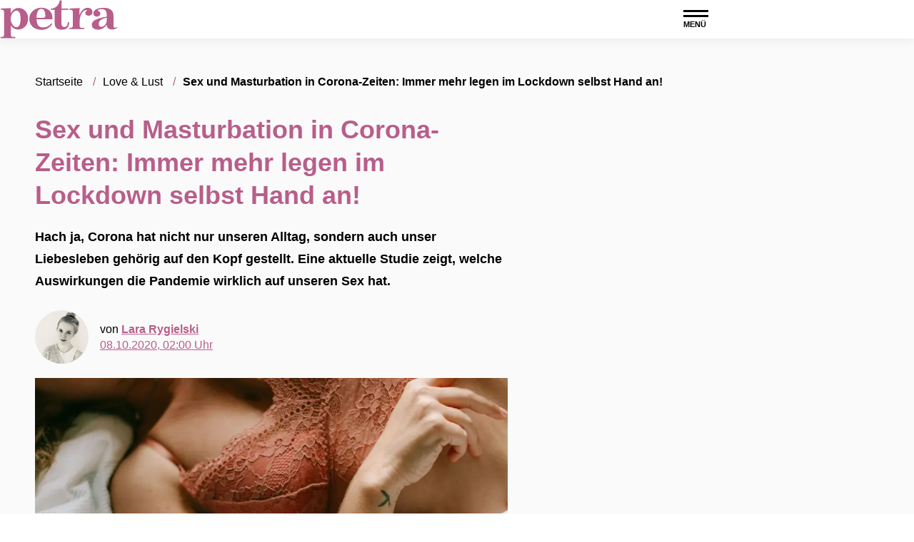

--- FILE ---
content_type: text/html; charset=UTF-8
request_url: https://www.petra.de/sex/sex-und-masturbation-corona-zeiten-immer-mehr-legen-im-lockdown-selbst-hand-331.html
body_size: 13692
content:
<!DOCTYPE html><html lang="de" dir="ltr" prefix="og: https://ogp.me/ns#"><head><title>Sex und Masturbation in Corona-Zeiten: Immer mehr legen im Lockdown selbst Hand an!</title><style>@font-face{font-family:"Source Sans Pro";font-style:normal;font-weight:400;src:url("/theme/fonts/source-sans-pro-v18-latin-regular.woff2") format("woff2");font-display:optional;}@font-face{font-family:"Source Sans Pro";font-style:italic;font-weight:400;src:url("/theme/fonts/source-sans-pro-v18-latin-italic.woff2") format("woff2");font-display:optional;}@font-face{font-family:"Source Sans Pro";font-style:italic;font-weight:700;src:url("/theme/fonts/source-sans-pro-v18-latin-700italic.woff2") format("woff2");font-display:optional;}@font-face{font-family:"Source Sans Pro";font-style:normal;font-weight:700;src:url("/theme/fonts/source-sans-pro-v18-latin-700.woff2") format("woff2");font-display:optional;}body{font-family:"Source Sans Pro", sans-serif;}</style><link rel="stylesheet" media="all" href="/sites/default/files/css/css_TKpt64VkSFQg7L0XoCJkfL8BqR5eZNTua_u8kvIc98g.css?delta=0&amp;language=de&amp;theme=petra&amp;include=eJxFjEEKgDAMwD401idJy8omdq60q-LvRUG85BBINsFOcyF0hiqDUJKiYTXU5lAsFCX_JseuQbJ645KUp-FX-eWTOzyjdKx8OrzMfZQQvgEtFig4" />
<link rel="stylesheet" media="all" href="/sites/default/files/css/css_-L-QhFVwNfcXsRiT1brpc8mmuwY0shLNOTdo_mvw8ng.css?delta=1&amp;language=de&amp;theme=petra&amp;include=eJxFjEEKgDAMwD401idJy8omdq60q-LvRUG85BBINsFOcyF0hiqDUJKiYTXU5lAsFCX_JseuQbJ645KUp-FX-eWTOzyjdKx8OrzMfZQQvgEtFig4" />
<link rel="stylesheet" media="print" href="/sites/default/files/css/css_rgmJUmoxywmMNYF9-SbAE2tSf-ESOCvKR80kd-5psj0.css?delta=2&amp;language=de&amp;theme=petra&amp;include=eJxFjEEKgDAMwD401idJy8omdq60q-LvRUG85BBINsFOcyF0hiqDUJKiYTXU5lAsFCX_JseuQbJ645KUp-FX-eWTOzyjdKx8OrzMfZQQvgEtFig4" />
<link rel="icon" type="image/png" href="/favicon-96x96.png" sizes="96x96" /><link rel="icon" type="image/svg+xml" href="/favicon.svg" /><link rel="shortcut icon" href="/favicon.ico" /><link rel="apple-touch-icon" sizes="180x180" href="/apple-touch-icon.png" /><meta name="apple-mobile-web-app-title" content="Petra" /><link rel="manifest" href="/site.webmanifest" /><meta charset="utf-8" />
<link rel="preconnect" href="https://delivery.consentmanager.net" />
<link rel="preconnect" href="https://cdn.consentmanager.net" />
<link rel="preconnect" href="https://cp.petra.de" />
<link rel="preconnect" href="https://a.bf-ad.net" />
<meta name="description" content="Wir verraten euch, wie Corona laut Sex-Studie unser Liebesleben verändert hat." />
<meta name="robots" content="index, follow, max-image-preview:large" />
<link rel="canonical" href="https://www.petra.de/sex/sex-und-masturbation-corona-zeiten-immer-mehr-legen-im-lockdown-selbst-hand-331.html" />
<meta property="og:site_name" content="Petra" />
<meta property="og:type" content="article" />
<meta property="og:url" content="https://www.petra.de/sex/sex-und-masturbation-corona-zeiten-immer-mehr-legen-im-lockdown-selbst-hand-331.html" />
<meta property="og:title" content="Sex und Masturbation in Corona-Zeiten: Immer mehr legen im Lockdown selbst Hand an!" />
<meta property="og:description" content="Hach ja, Corona hat nicht nur unseren Alltag, sondern auch unser Liebesleben gehörig auf den Kopf gestellt. Eine aktuelle Studie zeigt, welche Auswirkungen die Pandemie wirklich auf unseren Sex hat." />
<meta property="og:image" content="https://www.petra.de/images/16x9/media/2020/10/frau-liegt-im-bett-27971.jpg" />
<meta property="og:image:width" content="1920" />
<meta property="og:image:height" content="1080" />
<meta property="og:updated_time" content="2024-12-20T10:43:05+01:00" />
<meta property="article:published_time" content="2020-10-08T02:00:00+02:00" />
<meta property="article:modified_time" content="2024-12-20T10:43:05+01:00" />
<meta property="fb:app_id" content="191496305947742" />
<meta name="twitter:card" content="summary_large_image" />
<meta name="twitter:site" content="Petra_Magazin" />
<meta name="twitter:description" content="Hach ja, Corona hat nicht nur unseren Alltag, sondern auch unser Liebesleben gehörig auf den Kopf gestellt. Eine aktuelle Studie zeigt, welche Auswirkungen die Pandemie wirklich auf unseren Sex hat." />
<meta name="twitter:image" content="https://www.petra.de/images/16x9/media/2020/10/frau-liegt-im-bett-27971.jpg" />
<meta name="MobileOptimized" content="width" />
<meta name="HandheldFriendly" content="true" />
<meta name="viewport" content="width=device-width, initial-scale=1.0" />
<script type="text/javascript">function getDeviceType() {const width = document.documentElement.clientWidth;if (width < 768) {return 'smartphone';} else {return 'desktop';}}window._aeq = window._aeq || [];window._aeq.push(['setGlobalOptions',{'device':getDeviceType(),'layout':'article','category':'lovelust','contentId':'node-331','keyword':'partnerschaft','customKeywords' : {"nc":1}}]);</script>
<script type="application/ld+json">{
    "@context": "https://schema.org",
    "@graph": [
        {
            "@type": "BreadcrumbList",
            "itemListElement": [
                {
                    "@type": "ListItem",
                    "position": 1,
                    "name": "Startseite",
                    "item": "https://www.petra.de/"
                },
                {
                    "@type": "ListItem",
                    "position": 2,
                    "name": "Love &amp; Lust",
                    "item": "https://www.petra.de/love-lust"
                },
                {
                    "@type": "ListItem",
                    "position": 3,
                    "name": "Sex und Masturbation in Corona-Zeiten: Immer mehr legen im Lockdown selbst Hand an!",
                    "item": "https://www.petra.de/sex/sex-und-masturbation-corona-zeiten-immer-mehr-legen-im-lockdown-selbst-hand-331.html"
                }
            ]
        },
        {
            "@id": "https://www.petra.de/sex/sex-und-masturbation-corona-zeiten-immer-mehr-legen-im-lockdown-selbst-hand-331.html",
            "@type": "NewsArticle",
            "about": [
                "Partnerschaft"
            ],
            "author": {
                "@type": "Person",
                "url": "https://www.petra.de/redaktion/lara-rygielski",
                "@id": "https://www.petra.de/redaktion/lara-rygielski#profile-page",
                "name": "Lara Rygielski",
                "jobTitle": "Online-Redakteurin",
                "image": {
                    "@type": "ImageObject",
                    "@id": "https://www.petra.de/redaktion/lara-rygielski#profile-image",
                    "url": "https://www.petra.de/images/1x1_512/redaktion/lara_rygielski.jpeg?h=84a192ff",
                    "contentUrl": "https://www.petra.de/images/1x1_512/redaktion/lara_rygielski.jpeg?h=84a192ff",
                    "width": 512,
                    "height": 512,
                    "caption": "Lara Rygielski"
                }
            },
            "dateModified": "2024-12-20T10:43:05+01:00",
            "datePublished": "2020-10-08T02:00:00+02:00",
            "description": "Hach ja, Corona hat nicht nur unseren Alltag, sondern auch unser Liebesleben gehörig auf den Kopf gestellt. Eine aktuelle Studie zeigt, welche Auswirkungen die Pandemie wirklich auf unseren Sex hat.",
            "headline": "Sex und Masturbation in Corona-Zeiten: Immer mehr legen im Lockdown selbst Hand an!",
            "image": [
                {
                    "@type": "ImageObject",
                    "url": "https://www.petra.de/images/16x9/media/2020/10/frau-liegt-im-bett-27971.jpg",
                    "width": "1920",
                    "height": "1080"
                },
                {
                    "@type": "ImageObject",
                    "url": "https://www.petra.de/images/4x3/media/2020/10/frau-liegt-im-bett-27971.jpg",
                    "width": "1920",
                    "height": "1440"
                },
                {
                    "@type": "ImageObject",
                    "url": "https://www.petra.de/images/1x1/media/2020/10/frau-liegt-im-bett-27971.jpg",
                    "width": "1920",
                    "height": "1920"
                },
                {
                    "url": "https://www.petra.de/images/3x4/media/2020/10/frau-liegt-im-bett-27971.jpg",
                    "width": "1440",
                    "height": "1920",
                    "@type": "ImageObject"
                }
            ],
            "isAccessibleForFree": "True",
            "mainEntityOfPage": {
                "@type": "WebPage",
                "@id": "https://www.petra.de/sex/sex-und-masturbation-corona-zeiten-immer-mehr-legen-im-lockdown-selbst-hand-331.html#page",
                "url": "https://www.petra.de/sex/sex-und-masturbation-corona-zeiten-immer-mehr-legen-im-lockdown-selbst-hand-331.html",
                "name": "Sex und Masturbation in Corona-Zeiten: Immer mehr legen im Lockdown selbst Hand an!",
                "isPartOf": {
                    "@type": "WebSite",
                    "@id": "https://www.petra.de/#website",
                    "url": "https://www.petra.de",
                    "name": "Petra",
                    "description": "Petra"
                }
            },
            "name": "Sex und Masturbation in Corona-Zeiten: Immer mehr legen im Lockdown selbst Hand an!",
            "publisher": {
                "@type": "NewsMediaOrganization",
                "@id": "https://www.petra.de/#website",
                "image": "https://www.petra.de/theme/images/logo-800x800.png",
                "logo": {
                    "@type": "ImageObject",
                    "url": "https://www.petra.de/theme/images/logo-800x800.png",
                    "width": "800",
                    "height": "800"
                },
                "sameAs": [
                    "https://www.facebook.com/petra",
                    "https://www.instagram.com/petra_magazin/",
                    "https://de.pinterest.com/petramagazin/",
                    "https://x.com/Petra_Magazin",
                    "https://de.wikipedia.org/wiki/Petra_(Zeitschrift)"
                ],
                "legalName": "Klambt-Verlag GmbH &amp; Co. KG",
                "foundingDate": "1843-01-01",
                "telephone": "+49 40 4118825-800",
                "email": "redaktion-online.petra@petra.de",
                "address": {
                    "@type": "PostalAddress",
                    "streetAddress": "Gänsemarkt 21-23",
                    "addressLocality": "Hamburg",
                    "postalCode": "20354",
                    "addressCountry": "DE"
                },
                "contactPoint": {
                    "@type": "ContactPoint",
                    "contactType": "Subscription Service",
                    "telephone": "+49 541 80009245",
                    "email": "abo@petra.de"
                },
                "numberOfEmployees": {
                    "@type": "QuantitativeValue",
                    "minValue": "500",
                    "maxValue": "750"
                },
                "brand": {
                    "@type": "Brand",
                    "name": "Petra"
                }
            }
        }
    ]
}</script>
<link rel="icon" href="/themes/custom/klambt/petra/favicon.ico" type="image/vnd.microsoft.icon" />
<script type="application/json" data-drupal-selector="drupal-settings-json">{"path":{"baseUrl":"\/","pathPrefix":"","currentPath":"node\/331","currentPathIsAdmin":false,"isFront":false,"currentLanguage":"de"},"pluralDelimiter":"\u0003","suppressDeprecationErrors":true,"current_path_info":{"author":"lara.rygielski","term_name":"Love \u0026 Lust","firstPublished":"2020-10-08","lastModified":"2024-12-20","loadType":"Initial-PI","pageType":"article","published":"2020-10-08","rootCategory":"Love \u0026 Lust","tag":"Partnerschaft","node_id":"331","url":"\/sex\/sex-und-masturbation-corona-zeiten-immer-mehr-legen-im-lockdown-selbst-hand-331.html"},"klambtConsent":{"gtm_active":true,"gtm_id":"GTM-5SSXNVL","ads_active":true,"ads_bcn_url":"https:\/\/a.bf-ad.net\/adengine\/petra\/adengine.js","cleverpush_active":true,"cleverpush_url":"https:\/\/static.cleverpush.com\/channel\/loader\/FKrXgMvrQ9mTWgMJn.js","pinterest_active":false,"pinterest_id":"","outbrain_active":false,"outbrain_id":"","revive_active":true,"revive_url":"https:\/\/kia.klambt.services\/delivery\/asyncjs.php","revive_adserver_active":true,"revive_adserver_url":"https:\/\/kia.klambt.services\/delivery\/asyncjs.php","tiktok_active":false,"tiktok_id":null},"ajaxTrustedUrl":{"\/suche\/":true},"field_group":{"html_element":{"mode":"squareteaser","context":"view","settings":{"classes":"aspect-ratio--1-1","show_empty_fields":false,"id":"","element":"div","show_label":false,"label_element":"h3","label_element_classes":"","attributes":"","effect":"none","speed":"fast","label_as_html":false}}},"klambt_analytics":{"nid":"331"},"user":{"uid":0,"permissionsHash":"25fe05152d67f69cfa792a10711e5926ab10c27c6220160fd513fdf1d4d323f1"}}</script>
<script src="/sites/default/files/js/js_5OTLc6yAoPoylXXVmzOWVcnBJ5fmD89hceBkJMWTBM4.js?scope=header&amp;delta=0&amp;language=de&amp;theme=petra&amp;include=eJxdjW0KwzAMQy9UyJGC4rqJaT6K7Q220y9j66D7JdATenRT5e7xgJcofRuB_ptlr2jJI9Y7q4txmzgkIvmRjvpwIQuuoF16PkmCcch1JNRLJZuicVQ2efKF9LHydGeOcAeVt8zOhTGUSvjEcvDUfd9fOe1O4Q"></script>
</head><body><script type="text/javascript" data-cmp-ab="1" src="https://cdn.consentmanager.net/delivery/js/semiautomatic.min.js" data-cmp-cdid="c47b94c481624" data-cmp-host="delivery.consentmanager.net" data-cmp-cdn="cdn.consentmanager.net" data-cmp-codesrc="0"></script><div class="page "><!-- Header -->
    <header class="header header--fixed">
        <div class="header__container">
            <div class="container"><div class="header__logo"><a href="/" title="Startseite" rel="home" class="header__logo__link"></a></div><nav class="header__navigation" role="navigation"
         aria-labelledby="block-main-menu-menu" id="block-main-menu"><div class="visually-hidden" id="block-main-menu-menu">Hauptnavigation</div><ul class="header__navigation__list"><li class="header__navigation__item"><a href="/mode"  class="header__navigation__link">Fashion</a></li><li class="header__navigation__item"><a href="/beauty"  class="header__navigation__link">Beauty</a></li><li class="header__navigation__item"><a href="/lifestyle"  class="header__navigation__link">Lifestyle</a></li><li class="header__navigation__item"><a href="/health"  class="header__navigation__link">Wellbeing</a></li><li class="header__navigation__item"><a href="/gewinnspiele"  class="header__navigation__link">Gewinnspiele</a></li><li class="header__navigation__item"><a href="https://abo.klambt.de/petra/Jahresabo?utm_source=website_petra&amp;utm_medium=website_header&amp;utm_campaign=digital"  class="header__navigation__link">Abo</a></li></ul></nav><button class="button button__menu button__burger js-sidebar__trigger" type="button"><div class="button__menu__line"><div class="line"></div><div class="line"></div></div><span class="button__menu__label">Menü</span></button></div>
        </div>
    </header><div class="wrapper">
        <div class="wrapper__main">
            <section class="main-content">
                <div class="container"><div data-drupal-messages-fallback class="hidden"></div>
<div id="block-breadcrumbs"><nav role="navigation" class="breadcrumb">
        <ul class="breadcrumb__list"><li class="breadcrumb__list__item">
                            <a href="/">
                                <span>Startseite</span>
                            </a>
                        </li><li class="breadcrumb__list__item">
                            <a href="/love-lust">
                                <span>Love &amp; Lust</span>
                            </a>
                        </li><li class="breadcrumb__list__item">
                                <h1>Sex und Masturbation in Corona-Zeiten: Immer mehr legen im Lockdown selbst Hand an!</h1>
                            </li></ul>
    </nav></div><div class="grid">
                        <div class="grid__column  grid__column--main "><div id="block-content"><article class="node node--type-article node--view-mode-full ds-1col clearfix">

  

  <header  class="article__header">    
            <h2  class="article__header__headline">
                    Sex und Masturbation in Corona-Zeiten: Immer mehr legen im Lockdown selbst Hand an!

      
      </h2>
  

<p>Hach ja, Corona hat nicht nur unseren Alltag, sondern auch unser Liebesleben gehörig auf den Kopf gestellt. Eine aktuelle Studie zeigt, welche Auswirkungen die Pandemie wirklich auf unseren Sex hat.</p><div  class="article__author"><div  class="article__author__image">            <a href="/redaktion/lara-rygielski" hreflang="de">    <img loading="lazy" src="https://www.petra.de/images/1x1_256/redaktion/lara_rygielski.jpeg?h=84a192ff" width="256" height="256" alt="Autorenprofil von lara.rygielski" />

</a>
    </div><div  class="article__author__text">von       <strong >
        
            <a title="Benutzerprofil anzeigen." href="/redaktion/lara-rygielski">Lara Rygielski</a>
      
  
    </strong>

    <div class="article__author__published">
        <a href="/archiv/2020/10/08">
                            08.10.2020, 02:00 Uhr
                    </a>
    </div></div></div></header><div  class="article__content">                <div class="paragraph paragraph--type--image format--landscape">
      <div>
              <div><figure class="media media--size-4-3"><div  class="media__image-wrapper"><picture><source srcset="/images/4x3_870/media/2020/10/frau-liegt-im-bett-27971.jpg 1x" media="screen and (min-width: 768px)" width="870" height="653"/><source srcset="/images/4x3_768/media/2020/10/frau-liegt-im-bett-27971.jpg 1x" media="screen and (min-width: 480px)" width="768" height="576"/><source srcset="/images/4x3_480/media/2020/10/frau-liegt-im-bett-27971.jpg 1x" media="(min-width: 360px)" width="480" height="360"/><img loading="eager" class="media__image" fetchpriority="high" width="870" height="653" src="/images/4x3_870/media/2020/10/frau-liegt-im-bett-27971.jpg" alt="" title="frau-liegt-im-bett" /></picture><span class="media__copyright">© Pexels</span></div><figcaption  class="media__caption"></figcaption></figure></div>
          </div>
  </div><kas class="define" type="placement" kas-provider="define" kas-id="article_top"><div id="define_article_top" class="define define_article_top"><script type="text/plain" data-cmp-vendor="s1022" class="cmplazyload" data-cmp-src="https://edge.conative.network/pubTag/by/pub=80/tag=petra_de/current_version?width=%%WIDTH%%&height=300&gdpr=${GDPR}&gdpr_consent=${GDPR_CONSENT_440}"></script></div></kas><div class="paragraph paraTypeText">
                        <p>Egal ob <a data-entity-substitution="canonical" data-entity-type="node" data-entity-uuid="29f3ac7a-9968-41da-9362-8d353dfa0e83" href="/sex/liebe-beziehung/sex-flaute-5-gruende-warum-er-keinen-sex-moechte-384.html">Sexflaute</a> bei Singles, experimentierfreudigere Paare oder Online-Sex via Videochat – eine neue Studie von <a href="https://www.c-date.de/?campaign=1649013554&amp;adgroup=104027147239&amp;keyword=dsa-951173472434&amp;matchtype=b&amp;device=c&amp;gclid=Cj0KCQjw8fr7BRDSARIsAK0Qqr7RTKBardS8hLOS8EOqZBJC2pwaK_8Ahxgcz9Axj7xGtVZfmj-zq08aAi6JEALw_wcB" target="_blank" rel="noopener" >C-Date</a>, einer der größten Onlineplattformen für unverbindliches Dating in Europa mit über 1.000 Teilnehmern zeigt, wie sehr die Corona-Pandemie unser Sexleben verändert hat.</p><h2 id="1331_456459_Singles_vs_Paare__so_geht_Sex_in_Corona_Zeiten">Singles vs. Paare – so geht Sex in Corona-Zeiten</h2><div data-contents="true"><div data-block="true" data-editor="82gvf" data-offset-key="6md1o-0-0"><div class="public-DraftStyleDefault-block public-DraftStyleDefault-ltr" data-offset-key="6md1o-0-0"><span data-offset-key="6md1o-0-0" data-text="true">Die Sex-Gewinner der Pandemie sind den Ergebnissen der Studie zuf</span><span data-entity-key="9" data-offset-key="6md1o-1-0" id="decorator-corrected-entity-id-9" data-text="true">olge</span><span data-offset-key="6md1o-2-0" data-text="true"> definitiv die Paare! Schließlich haben ganze 32 Prozent der Teilnehmer angegeben,<strong> derzeit mehr Sex denn je zu haben</strong>. Fast ein Drittel teilt nun viel öfter seine sexuellen </span><span data-entity-key="17" data-offset-key="6md1o-3-0" id="decorator-ignored-entity-id-17" data-text="true">Wünsche</span><span data-offset-key="6md1o-4-0" data-text="true"> und Fantasien mit dem Partner und </span><span data-entity-key="20" data-offset-key="6md1o-5-0" id="decorator-ignored-entity-id-20" data-text="true">für</span><span data-offset-key="6md1o-6-0" data-text="true"> 22 Prozent war die Pandemie sogar der Anlass, endlich mal etwas Neues im Bett auszuprobieren. </span><a href="https://amzn.to/3nV2zDJ" target="_blank" rel="noopener" ><span data-offset-key="6md1o-6-0" data-text="true">Hier findest du einen Paarvibrator, der garantiert für frischen Wind zwischen den Laken sorgt &gt;&gt;</span></a></div></div></div>
            </div><k-bcn data-context="superbanner"></k-bcn><div class="paragraph paragraph--type--image format--square alignment--right">
      <div>
              <div><figure class="media media--size-4-3"><div  class="media__image-wrapper"><picture><source srcset="/images/1x1_870/media/2020/10/grafik-sex-corona-27972.jpg 1x" media="screen and (min-width: 768px)" width="870" height="870"/><source srcset="/images/1x1_768/media/2020/10/grafik-sex-corona-27972.jpg 1x" media="screen and (min-width: 480px)" width="768" height="768"/><source srcset="/images/1x1_480/media/2020/10/grafik-sex-corona-27972.jpg 1x" media="(min-width: 360px)" width="480" height="480"/><img loading="lazy" class="media__image" width="1920" height="1920" src="/images/1x1/media/2020/10/grafik-sex-corona-27972.jpg" alt="" title="grafik-sex-corona" /></picture><span class="media__copyright">© C-Date</span></div><figcaption  class="media__caption"></figcaption></figure></div>
          </div>
  </div><!-- Klambt Advertisement Placement Block - Type: 
Array
(
    [placement_id] => bcn_special
)

--><div class="paragraph paraTypeText">
                        <p><span data-offset-key="6md1o-6-0" data-text="true">Die Singles haben es da nicht ganz so gut getroffen – kein Wunder! Sie haben noch immer Bedenken </span><span data-entity-key="26" data-offset-key="6md1o-7-0" id="decorator-corrected-entity-id-26" data-text="true">gegenüber</span><span data-offset-key="6md1o-8-0" data-text="true"> </span><span data-entity-key="29" data-offset-key="6md1o-9-0" id="decorator-corrected-entity-id-29" data-text="true">körperlicher</span><span data-offset-key="6md1o-10-0" data-text="true"> </span><span data-entity-key="31" data-offset-key="6md1o-11-0" id="decorator-ignored-entity-id-31" data-text="true">Nähe</span><span data-offset-key="6md1o-12-0" data-text="true">, was es nicht gerade einfach macht, Sex zu haben. Aber Not macht ja bekanntlich erfinderisch und so<strong> legen 35 Prozent aller Befragten ganz einfach selbst Hand an</strong>. Ist ja auch mal ganz schön! Ein Fünftel nimmt bei der Masturbation Sextoys zur Hilfe und 12 Prozent haben Sex via Videochat. </span><a href="https://amzn.to/2H57OzM" target="_blank" rel="noopener" >Einen besonders beliebten Vibrator für Klitoris und G-Punkt gibt es hier &gt;&gt;</a></p>
            </div><!-- Vendor disabled outstream --><div class="paragraph paraTypeText">
                        <p><span data-offset-key="6md1o-12-0" data-text="true">Auch spannend: </span><a data-entity-substitution="canonical" data-entity-type="node" data-entity-uuid="4d6c4bd8-c16e-431c-8b27-dc2c402cf6c8" href="/sex/liebe-beziehung/nicht-allein-zu-haus-so-kannst-du-ungestoert-masturbieren-611.html"><span data-offset-key="6md1o-12-0" data-text="true">Nicht allein zu Haus? So kannst du ungestört masturbieren &gt;&gt;</span></a></p><h2 id="2331_13cac6_Singles_in_der_Pandemie">Singles in der Pandemie</h2><p>Und wie sieht es mit dem Dating aus? Nun ja, ähnlich bescheiden! <strong>Laut Studie verzichtet derzeit ein Viertel der Singles auf Dates, weil es ihnen zu riskant ist</strong>. Einem weiteren Viertel ist es gerade ganz einfach zu anstrengend. Ganzen 45 Prozent aller Teilnehmer ist während der Krise sogar bewusst geworden, dass Sex in ihrem Leben keine ganz so große Rolle spielt wie bisher gedacht. <strong>Die restlichen Singles jedoch haben gerade mehr Lust denn je</strong>. Während von ihnen jeweils 18 Prozent gerade Lust auf <a data-entity-substitution="canonical" data-entity-type="node" data-entity-uuid="b4c92a28-57fe-495c-96ee-d9daeb77e089" href="/sex/liebe-beziehung/laut-studie-das-ist-der-beliebteste-ort-fuer-outdoor-sex-587.html">Sex im Freien</a>, <a data-entity-substitution="canonical" data-entity-type="node" data-entity-uuid="f58d1dcd-ff08-4eb3-8efc-1c9c9beb484d" href="/sex/liebe-beziehung/rollenspiele-beim-sex-so-gelingt-die-heisse-abwechslung-427.html">Rollenspiele</a> und Sex mit einem Fremden haben, wären 57 Prozent schon zufrieden, überhaupt einmal wieder zum Sex-Zug zu kommen.</p>
            </div><div class="paragraph paraTypeText">
                        <p>Auch spannend: <a data-entity-substitution="canonical" data-entity-type="node" data-entity-uuid="41b2e7d5-719a-411e-a22d-e63a6be42833" href="/lifestyle/horoskope/dieses-sextoy-passt-zu-deinem-sternzeichen-434.html">DIESES Sextoy passt zu deinem Sternzeichen &gt;&gt;</a></p>
            </div></div>

</article>

</div><k-bcn data-context="below_content"></k-bcn><div><div class="js-view-dom-id-9f646e829db1523e21cc968446a7dbf55437ad5d36476daa24b5955b0c864ebc">
  
  
  

  
  
  

      <div class="article__tags section">
        <div class="section__title">Mehr zum Thema</div>
        <ul class="article__tags__list">
                            <li>
                    <a href="/thema/partnerschaft">Partnerschaft</a>
                </li>
                    </ul>
        <div class="article__tags__grid">
            <article class="teaser__item ds-1col clearfix">

  

  <div  class="teaser__media"><div  class="aspect-ratio--1-1"><a href="/lifestyle/stars/jugendliebe-diese-promi-paare-haben-sich-schon-zu-schulzeiten-gefunden-9188.html"><picture><source srcset="/images/1x1_200/2025-10/promis-die-ihre-jugendliebe-geheiratet-haben.png?h=41369f14 1x" media="(min-width: 360px)" width="200" height="200"/><img loading="lazy" class="media__image" width="200" height="200" src="/images/1x1_200/2025-10/promis-die-ihre-jugendliebe-geheiratet-haben.png?h=41369f14" alt="Promis, die ihre Jugendliebe geheiratet haben" title="Promis, die ihre Jugendliebe geheiratet haben" /></picture></a></div></div><div  class="teaser__caption"><div class="teaser__headline"><a href="/lifestyle/stars/jugendliebe-diese-promi-paare-haben-sich-schon-zu-schulzeiten-gefunden-9188.html">Diese Promi-Paare haben sich schon zu Schulzeiten gefunden</a></div></div>

</article>

<article class="teaser__item ds-1col clearfix">

  

  <div  class="teaser__media"><div  class="aspect-ratio--1-1"><a href="/lifestyle/stars/michelle-obamas-dating-tipp-so-hat-sie-den-richtigen-gefunden-9120.html"><picture><source srcset="/images/1x1_200/2025-08/michelle-obamas-dating-tipp-um-den-richtigen-zu-finden.png?h=21281572 1x" media="(min-width: 360px)" width="200" height="200"/><img loading="lazy" class="media__image" width="200" height="200" src="/images/1x1_200/2025-08/michelle-obamas-dating-tipp-um-den-richtigen-zu-finden.png?h=21281572" alt="Barack und Michelle Obama halten sich in den Armen" title="Michelle Obama teilt ihren Dating-Tipp, um &quot;den Richtigen&quot; zu finden." /></picture></a></div></div><div  class="teaser__caption"><div class="teaser__headline"><a href="/lifestyle/stars/michelle-obamas-dating-tipp-so-hat-sie-den-richtigen-gefunden-9120.html">Michelle Obamas Dating-Tipp: SO hat sie den Richtigen gefunden</a></div></div>

</article>

<article class="teaser__item ds-1col clearfix">

  

  <div  class="teaser__media"><div  class="aspect-ratio--1-1"><a href="/love-lust/liebe-beziehung/psychologie-diese-10-gewohnheiten-haben-paare-die-bis-ins-hohe-alter-gluecklich-sind-9126.html"><picture><source srcset="/images/1x1_200/2025-08/10-angewohnheiten-die-glueckliche-paare-haben.png?h=179a7901 1x" media="(min-width: 360px)" width="200" height="200"/><img loading="lazy" class="media__image" width="200" height="200" src="/images/1x1_200/2025-08/10-angewohnheiten-die-glueckliche-paare-haben.png?h=179a7901" alt="Älteres Pärchen spaziert Arm in Arm." title="Wir verraten, welche 10 Angewohnheiten und Verhaltensweisen bei glücklichen Paaren zu erkennen sind, die auch im Alter noch zufrieden sind." /></picture></a></div></div><div  class="teaser__caption"><div class="teaser__headline"><a href="/love-lust/liebe-beziehung/psychologie-diese-10-gewohnheiten-haben-paare-die-bis-ins-hohe-alter-gluecklich-sind-9126.html">Diese 10 Gewohnheiten haben Paare, die bis ins hohe Alter glücklich sind</a></div></div>

</article>

<article class="teaser__item ds-1col clearfix">

  

  <div  class="teaser__media"><div  class="aspect-ratio--1-1"><a href="/love-lust/liebe-beziehung/6-anzeichen-dass-es-keine-liebe-ist-sondern-emotionale-abhaengigkeit-9111.html"><picture><source srcset="/images/1x1_200/2025-08/anzeichen-fuer-eine-emotionale-abhaengingkeit-anstelle-von-liebe.png?h=794aa993 1x" media="(min-width: 360px)" width="200" height="200"/><img loading="lazy" class="media__image" width="200" height="200" src="/images/1x1_200/2025-08/anzeichen-fuer-eine-emotionale-abhaengingkeit-anstelle-von-liebe.png?h=794aa993" alt="Älteres Pärchen sieht betrübt aus" title="Du fragst dich, ob es wirklich Liebe ist? An diesen Anzeichen unterscheidest du echte Gefühle von emotionaler Abhängigkeit." /></picture></a></div></div><div  class="teaser__caption"><div class="teaser__headline"><a href="/love-lust/liebe-beziehung/6-anzeichen-dass-es-keine-liebe-ist-sondern-emotionale-abhaengigkeit-9111.html">6 Anzeichen, dass es keine Liebe ist – sondern emotionale Abhängigkeit</a></div></div>

</article>

<article class="teaser__item ds-1col clearfix">

  

  <div  class="teaser__media"><div  class="aspect-ratio--1-1"><a href="/lifestyle/horoskope/diese-3-sternzeichen-paare-fuehren-die-stabilste-beziehung-8712.html"><picture><source srcset="/images/1x1_200/2022-11/mann-und-frau-umarmen-sich-vor-sonnenuntergang.jpg?h=3969f210 1x" media="(min-width: 360px)" width="200" height="200"/><img loading="lazy" class="media__image" width="200" height="200" src="/images/1x1_200/2022-11/mann-und-frau-umarmen-sich-vor-sonnenuntergang.jpg?h=3969f210" alt="" /></picture></a></div></div><div  class="teaser__caption"><div class="teaser__headline"><a href="/lifestyle/horoskope/diese-3-sternzeichen-paare-fuehren-die-stabilste-beziehung-8712.html">Diese 3 Sternzeichen-Paare führen die stabilste Beziehung</a></div></div>

</article>

<article class="teaser__item ds-1col clearfix">

  

  <div  class="teaser__media"><div  class="aspect-ratio--1-1"><a href="/lifestyle/reisetipps/laut-analyse-das-sind-die-romantischsten-reiseziele-2025-8708.html"><picture><source srcset="/images/1x1_200/2025-03/romantischste-reiseziele-2025.png?h=55d4368e 1x" media="(min-width: 360px)" width="200" height="200"/><img loading="lazy" class="media__image" width="200" height="200" src="/images/1x1_200/2025-03/romantischste-reiseziele-2025.png?h=55d4368e" alt="Älteres Pärchen am Strand" title="Welche Reiseziele besonders romantisch sind, erfährst du hier." /></picture></a></div></div><div  class="teaser__caption"><div class="teaser__headline"><a href="/lifestyle/reisetipps/laut-analyse-das-sind-die-romantischsten-reiseziele-2025-8708.html">Das sind die romantischsten Reiseziele 2025</a></div></div>

</article>

        </div>
        <div class="article__tags__toggle" data-text-more="Mehr anzeigen" data-text-less="Weniger anzeigen">
            <div class="toggle__text">Mehr anzeigen</div>
            <div class="toggle__icon">
                <div class="toggle__icon__arrow"></div>
            </div>
        </div>
        <script>
            const toggleBtn = document.querySelector('.article__tags__toggle');
            const itemList = document.querySelector('.article__tags__grid');

            if (toggleBtn && itemList) {
                const items = itemList.querySelectorAll('.teaser__item');
                const lastThree = Array.from(items).slice(-3);
                const textSpan = toggleBtn.querySelector('.toggle__text');
                let isExpanded = false;

                lastThree.forEach(item => {
                    item.classList.add('hidden-xs');
                });

                toggleBtn.addEventListener('click', function () {
                    lastThree.forEach(item => {
                        item.classList.toggle('hidden-xs');
                    });

                    isExpanded = !isExpanded;
                    toggleBtn.classList.toggle('is-expanded', isExpanded);

                    if (textSpan) {
                        textSpan.textContent = isExpanded
                            ? toggleBtn.dataset.textLess
                            : toggleBtn.dataset.textMore;
                    }
                });
            }
        </script>
    </div>

    

  
  

  
  
</div>
</div>
<share-item item="https%3A%2F%2Fwww.petra.de%2Fsex%2Fsex-und-masturbation-corona-zeiten-immer-mehr-legen-im-lockdown-selbst-hand-331.html" title="Sex%20und%20Masturbation%20in%20Corona-Zeiten%3A%20Immer%20mehr%20legen%20im%20Lockdown%20selbst%20Hand%20an%21" site="Petra" type="article"></share-item><div id="block-infoblock">    <div class="info_block" data-pagetype="article" data-nid="331" data-term_id="" data-current_author="lara.rygielski" data-revision_author="Tatjana Frank" data-field_published_first="2020-10-08" data-field_published="2020-10-08" data-changed="2024-12-20" data-current_term_name="Love & Lust" data-current_root_term_name="Love & Lust" data-tags="Partnerschaft" data-current_url="/sex/sex-und-masturbation-corona-zeiten-immer-mehr-legen-im-lockdown-selbst-hand-331.html" > </div>
</div><div class="OUTBRAIN" data-src="https://www.petra.de/sex/sex-und-masturbation-corona-zeiten-immer-mehr-legen-im-lockdown-selbst-hand-331.html" data-widget-id="AR_9"></div><script type="text/plain" data-cmp-vendor="s267" class="cmplazyload" >klambt.consent.cmd.push(function(){klambt.consent.addJS("https://widgets.outbrain.com/outbrain.js", "outbrain_js", false, true);});</script><div id="block-petra-vgwortcounterid" style="width: 1px; height: 1px;">  <img src="//vg08.met.vgwort.de/na/vgzm.1205532-05-d6cb4cd6-ae1c-4a94-a9a0-c0d5f1f25178" height="1" width="1" alt=""/>
</div></div><aside class="grid__column grid__column--aside">
                                <div class="stayVisible"><k-bcn data-context="medium_rectangle_hp"></k-bcn><ins class="revive" data-revive-zoneid="45" data-revive-id="eb7b2769b1c216698466a0fa7dc1c760" data-revive-contentkeywords="" data-revive-adzone="_default" data-revive-articletype="node"></ins><div id="block-relatedarticlesblock"><article class="teaser__item ds-1col clearfix">

  

  <figure  class="media media--size-16-9"><a href="/lifestyle/stars/jugendliebe-diese-promi-paare-haben-sich-schon-zu-schulzeiten-gefunden-9188.html"><div  class="media__image-wrapper"><picture><source srcset="/images/16x9_300/2025-10/promis-die-ihre-jugendliebe-geheiratet-haben.png?h=fa9d5fe6 1x" media="(min-width: 360px)" width="300" height="169"/><img loading="lazy" class="media__image" width="300" height="169" src="/images/16x9_300/2025-10/promis-die-ihre-jugendliebe-geheiratet-haben.png?h=fa9d5fe6" alt="Promis, die ihre Jugendliebe geheiratet haben" title="Promis, die ihre Jugendliebe geheiratet haben" /></picture></div></a><figcaption  class="sidebar__teaser__caption teaser__caption"><div class="teaser__headline"><a href="/lifestyle/stars/jugendliebe-diese-promi-paare-haben-sich-schon-zu-schulzeiten-gefunden-9188.html">Diese Promi-Paare haben sich schon zu Schulzeiten gefunden</a></div></figcaption></figure>

</article>

<article class="teaser__item ds-1col clearfix">

  

  <figure  class="media media--size-16-9"><a href="/lifestyle/stars/michelle-obamas-dating-tipp-so-hat-sie-den-richtigen-gefunden-9120.html"><div  class="media__image-wrapper"><picture><source srcset="/images/16x9_300/2025-08/michelle-obamas-dating-tipp-um-den-richtigen-zu-finden.png?h=aee3bfc1 1x" media="(min-width: 360px)" width="300" height="169"/><img loading="lazy" class="media__image" width="300" height="169" src="/images/16x9_300/2025-08/michelle-obamas-dating-tipp-um-den-richtigen-zu-finden.png?h=aee3bfc1" alt="Barack und Michelle Obama halten sich in den Armen" title="Michelle Obama teilt ihren Dating-Tipp, um &quot;den Richtigen&quot; zu finden." /></picture></div></a><figcaption  class="sidebar__teaser__caption teaser__caption"><div class="teaser__headline"><a href="/lifestyle/stars/michelle-obamas-dating-tipp-so-hat-sie-den-richtigen-gefunden-9120.html">Michelle Obamas Dating-Tipp: SO hat sie den Richtigen gefunden</a></div></figcaption></figure>

</article>

<article class="teaser__item ds-1col clearfix">

  

  <figure  class="media media--size-16-9"><a href="/love-lust/liebe-beziehung/psychologie-diese-10-gewohnheiten-haben-paare-die-bis-ins-hohe-alter-gluecklich-sind-9126.html"><div  class="media__image-wrapper"><picture><source srcset="/images/16x9_300/2025-08/10-angewohnheiten-die-glueckliche-paare-haben.png?h=bfd5a189 1x" media="(min-width: 360px)" width="300" height="169"/><img loading="lazy" class="media__image" width="300" height="169" src="/images/16x9_300/2025-08/10-angewohnheiten-die-glueckliche-paare-haben.png?h=bfd5a189" alt="Älteres Pärchen spaziert Arm in Arm." title="Wir verraten, welche 10 Angewohnheiten und Verhaltensweisen bei glücklichen Paaren zu erkennen sind, die auch im Alter noch zufrieden sind." /></picture></div></a><figcaption  class="sidebar__teaser__caption teaser__caption"><div class="teaser__headline"><a href="/love-lust/liebe-beziehung/psychologie-diese-10-gewohnheiten-haben-paare-die-bis-ins-hohe-alter-gluecklich-sind-9126.html">Diese 10 Gewohnheiten haben Paare, die bis ins hohe Alter glücklich sind</a></div></figcaption></figure>

</article>

</div><k-bcn data-context="medium_rectangle"></k-bcn><div class="views-element-container" id="block-petra-views-block-top-article-block-matomo-block-1"><div class="section__title">Top Artikel</div><div><div class="matomo-top-articles-block js-view-dom-id-7b3cebff54c1356efc8ab89c8ea20851cb9cdbbe73bbbb9f4ece3fbeafa60341">
  
  
  

  
  
  

      <article class="teaser__item ds-1col clearfix">

  

  <figure  class="media media--size-16-9"><a href="/lifestyle/horoskope/bye-bye-pechstraehne-ab-heute-wird-fuer-diese-3-sternzeichen-endlich-alles-besser-9277.html"><div  class="media__image-wrapper"><picture><source srcset="/images/16x9_300/2025-10/sternzeichen-die-im-herbst-vom-glueck-begleitet-werden.png?h=2ef45fdd 1x" media="(min-width: 360px)" width="300" height="169"/><img loading="lazy" class="media__image" width="300" height="169" src="/images/16x9_300/2025-10/sternzeichen-die-im-herbst-vom-glueck-begleitet-werden.png?h=2ef45fdd" alt="Nachthimmel mit Sternen" title="Welche Sternzeichen das Glück in diesem Herbst auf ihrer Seite haben? Das erfährst du hier." /></picture></div></a><figcaption  class="sidebar__teaser__caption teaser__caption"><div class="teaser__headline"><a href="/lifestyle/horoskope/bye-bye-pechstraehne-ab-heute-wird-fuer-diese-3-sternzeichen-endlich-alles-besser-9277.html">Ab heute wird für diese 3 Sternzeichen endlich alles besser</a></div></figcaption></figure>

</article>


    <article class="teaser__item ds-1col clearfix">

  

  <figure  class="media media--size-16-9"><a href="/sex/15-tipps-machen-jeden-mann-scharf-21.html"><div  class="media__image-wrapper"><picture><source srcset="/images/16x9_300/media/2017/05/so-klappts-mit-dem-orgasmus-20110.jpg?h=940a1ff9 1x" media="(min-width: 360px)" width="300" height="169"/><img loading="lazy" icon="glomex-play-icon" class="media__image" width="300" height="169" src="/images/16x9_300/media/2017/05/so-klappts-mit-dem-orgasmus-20110.jpg?h=940a1ff9" alt="Frau in Unterwäsche" title="Was macht Männer wirklich geil? Wir haben 16 Tipps." /><div class="teaser__glomex_icon" ><?xml version="1.0" ?><!DOCTYPE  PUBLIC '-//W3C//DTD SVG 1.1//EN'  'http://www.w3.org/Graphics/SVG/1.1/DTD/svg11.dtd'><svg height="20px" id="Layer_1"  viewBox="0 0 32 32" width="20px" xml:space="preserve" xmlns="http://www.w3.org/2000/svg" xmlns:xlink="http://www.w3.org/1999/xlink"><path d="M30,6h-0.887c-0.525,0-1.029,0.207-1.404,0.576L25,9.248V8c0-1.657-1.344-3-3-3H3  C1.346,5,0,6.345,0,8v6.972V24c0,1.656,1.343,3,3,3h19c1.656,0,3-1.344,3-3v-1.221l2.709,2.672c0.375,0.369,0.879,0.576,1.404,0.576  H30c1.104,0,2-0.895,2-2V8C32,6.895,31.104,6,30,6z M3,25c-0.552,0-1-0.449-1-1V8c0-0.553,0.447-1,1-1h19c0.551,0,1,0.448,1,1v16  c0,0.551-0.449,1-1,1H3z M30,24.027h-0.887H29l-4-4V20l-1-1v-6l5-5h0.113H30V24.027z" fill="#333333" id="video"/></svg></div></picture></div></a><figcaption  class="sidebar__teaser__caption teaser__caption"><div class="teaser__headline"><a href="/sex/15-tipps-machen-jeden-mann-scharf-21.html">Was macht Männer geil?</a></div></figcaption></figure>

</article>


    <article class="teaser__item ds-1col clearfix">

  

  <figure  class="media media--size-16-9"><a href="/sex/sex-tipps-22-tipps-fuer-heissen-sex-20.html"><div  class="media__image-wrapper"><picture><source srcset="/images/16x9_300/media/2014/06/sexy-paar-kussen-16255.jpg?h=df3c6bf4 1x" media="(min-width: 360px)" width="300" height="169"/><img loading="lazy" class="media__image" width="300" height="169" src="/images/16x9_300/media/2014/06/sexy-paar-kussen-16255.jpg?h=df3c6bf4" alt="Paar hat Sex" title="Mit diesen 22 Tipps wird der Sex richtig heiß." /></picture></div></a><figcaption  class="sidebar__teaser__caption teaser__caption"><div class="teaser__headline"><a href="/sex/sex-tipps-22-tipps-fuer-heissen-sex-20.html">Die besten 22 Tipps für richtig heißen Sex</a></div></figcaption></figure>

</article>


    <article class="teaser__item ds-1col clearfix">

  

  <figure  class="media media--size-16-9"><a href="/lifestyle/horoskope/3-sternzeichen-auf-die-noch-im-januar-die-grosse-liebe-wartet-9276.html"><div  class="media__image-wrapper"><picture><source srcset="/images/16x9_300/2025-10/sternzeichen-die-im-oktober-grosses-liebesglueck-erwartet.png?h=43d3cc0c 1x" media="(min-width: 360px)" width="300" height="169"/><img loading="lazy" class="media__image" width="300" height="169" src="/images/16x9_300/2025-10/sternzeichen-die-im-oktober-grosses-liebesglueck-erwartet.png?h=43d3cc0c" alt="Pärchen unter Abendhimmel" title="5 Sternzeichen tauchen im Oktober in echtes Liebesglück." /></picture></div></a><figcaption  class="sidebar__teaser__caption teaser__caption"><div class="teaser__headline"><a href="/lifestyle/horoskope/3-sternzeichen-auf-die-noch-im-januar-die-grosse-liebe-wartet-9276.html">3 Sternzeichen, auf die noch im Januar die große Liebe wartet</a></div></figcaption></figure>

</article>


    <article class="teaser__item ds-1col clearfix">

  

  <figure  class="media media--size-16-9"><a href="/gewinnspiele/gewinne-kinotickets-zum-kinostart-von-ach-diese-luecke-diese-entsetzliche-luecke-9232.html"><div  class="media__image-wrapper"><picture><source srcset="/images/16x9_300/2025-11/ach-diese-lucke-v2-16zu9.jpg 1x" media="(min-width: 360px)" width="300" height="169"/><img loading="lazy" class="media__image" width="300" height="169" src="/images/16x9_300/2025-11/ach-diese-lucke-v2-16zu9.jpg" alt="Ach diese Lücke" title="Ach diese Lücke" /></picture></div></a>      <div  class="sidebar__teaser__adtype teaser__adtype">
        
            Anzeige
      
  
    </div>

<figcaption  class="sidebar__teaser__caption teaser__caption"><div class="teaser__headline"><a href="/gewinnspiele/gewinne-kinotickets-zum-kinostart-von-ach-diese-luecke-diese-entsetzliche-luecke-9232.html">5 x 2 Tickets zum Kinostart von ACH, DIESE LÜCKE, DIESE ENTSETZLICHE LÜCKE zu gewinnen!</a></div></figcaption></figure>

</article>



    

  
  

  
  
</div>
</div>
</div></div>
                            </aside></div></div>
            </section><div class="infiniteScrollTrigger"></div>

            <!-- Footer -->
            <footer class="footer"><atf-ad-slot id="bcn_footer_1" atf-format="footer" atf-formatSize="4x4" atf-formatNote="special"></atf-ad-slot><nav class="overview_of_contents contents__nav container collapsed" role="navigation" aria-labelledby="block-overview-of-contents-menu" id="block-overview-of-contents">
            
        <div id="block-overview-of-contents-menu" class="section__title">Inhalte im Überblick</div>
    

                <ul class="contents__nav__list">                                        <li class="contents__nav__item">
                                <a href="/mode" >Mode</a><ul class="contents__nav__sublist">                                        <li class="contents__nav__subitem">
                                <a href="/mode/schwarzes-kleid-kombinieren-die-besten-styling-tipps-5864.html"  title="Accessoires für schwarzes Kleid">Accessoires für schwarzes Kleid</a></li>                                        <li class="contents__nav__subitem">
                                <a href="/mode/cowboystiefel-kombinieren-so-stylen-wir-die-trend-schuhe-5309.html"  title="Cowboystiefel stylen">Cowboystiefel stylen</a></li>                                        <li class="contents__nav__subitem">
                                <a href="/mode/styling-tipps/9-hosen-die-curvy-frauen-besonders-gut-stehen-4288.html"  title="Hosen für Curvy Frauen">Hosen für Curvy Frauen</a></li>                                        <li class="contents__nav__subitem">
                                <a href="/mode/modetrends/mode-trends-2023-jeans-muessen-jetzt-so-aussehen-um-wirklich-angesagt-zu-sein-5157.html"  title="Jeans Trend">Jeans Trend</a></li>                                        <li class="contents__nav__subitem">
                                <a href="/mode/styling-tipps/5-jeans-die-curvy-frauen-besonders-gut-stehen-4243.html"  title="Jeans für Curvy Frauen">Jeans für Curvy Frauen</a></li>                                        <li class="contents__nav__subitem">
                                <a href="/mode/styling-tipps-fuer-frauen-ab-50-so-wird-das-outfit-zum-stilvollen-hingucker-6122.html"  title="Styling-Tipps ab 50">Styling-Tipps ab 50</a></li>                                        <li class="contents__nav__subitem">
                                <a href="/mode/styling-tipps/weite-hosen-kombinieren-styling-tipps-und-outfits-5492.html"  title="Weite Hosen kombinieren">Weite Hosen kombinieren</a></li></ul></li>                                        <li class="contents__nav__item">
                                <a href="/beauty" >Beauty</a><ul class="contents__nav__sublist">                                        <li class="contents__nav__subitem">
                                <a href="/beauty/undone-bob-diese-frisur-laesst-dich-garantiert-10-jahre-juenger-wirken-6374.html"  title="Bob Frisuren">Bob Frisuren</a></li>                                        <li class="contents__nav__subitem">
                                <a href="/beauty/frisuren/frisuren-ab-60-diese-haarschnitte-lassen-dich-juenger-aussehen-6434.html"  title="Frisuren ab 60">Frisuren ab 60</a></li>                                        <li class="contents__nav__subitem">
                                <a href="/beauty/frisuren/gruenstich-entfernen-tipps-hausmittel-1162.html"  title="Grünstich entfernen">Grünstich entfernen</a></li>                                        <li class="contents__nav__subitem">
                                <a href="/beauty/frisuren/11-hausmittel-zum-haare-entfaerben-1183.html"  title="Haare entfärben Hausmittel">Haare entfärben Hausmittel</a></li>                                        <li class="contents__nav__subitem">
                                <a href="/beauty/frisuren/haarfarbe-rotstich-entfernen-835.html"  title="Rotstich entfernen">Rotstich entfernen</a></li>                                        <li class="contents__nav__subitem">
                                <a href="/beauty/bestes-drogerie-shampoo-unsere-top-5-457.html"  title="Shampoos aus der Drogerie">Shampoos aus der Drogerie</a></li>                                        <li class="contents__nav__subitem">
                                <a href="/beauty/das-sind-die-6-besten-concealer-aus-der-drogerie-4663.html"  title="Bester Concealer Drogerie">Bester Concealer Drogerie</a></li>                                        <li class="contents__nav__subitem">
                                <a href="/beauty/was-sind-duftzwillinge-5678.html"  title="Duftzwillinge">Duftzwillinge</a></li></ul></li>                                        <li class="contents__nav__item">
                                <a href="/lifestyle" >Lifestyle</a><ul class="contents__nav__sublist">                                        <li class="contents__nav__subitem">
                                <a href="/lifestyle/stars/vorher-nachher-stars-nach-ihren-schoenheits-ops-26.html"  title="Schönheits-OPs der Stars: vorher-nachher">Schönheits-OPs der Stars: vorher-nachher</a></li>                                        <li class="contents__nav__subitem">
                                <a href="/lifestyle/horoskope/horoskop-2022-diese-4-sternzeichen-gehoeren-zusammen-4473.html"  title="Traumpaare je Sternzeichen">Traumpaare je Sternzeichen</a></li>                                        <li class="contents__nav__subitem">
                                <a href="/lifestyle/horoskope/chinesisches-horoskop-2024-das-jahr-des-drachen-6890.html"  title="Chinesisches Horoskop">Chinesisches Horoskop</a></li>                                        <li class="contents__nav__subitem">
                                <a href="/lifestyle/haustiere/12-anzeichen-dass-es-deinem-hund-schlecht-geht-3481.html"  title="Hund geht es nicht gut">Hund geht es nicht gut</a></li>                                        <li class="contents__nav__subitem">
                                <a href="/lifestyle/haustiere/diese-4-anzeichen-verraten-dass-dein-hund-traechtig-ist-3672.html"  title="Hund schwanger - Symptome">Hund schwanger - Symptome</a></li>                                        <li class="contents__nav__subitem">
                                <a href="/lifestyle/haustiere/hunderassen-die-besonders-anhaenglich-sind-3582.html"  title="verschmuste Hunderassen">verschmuste Hunderassen</a></li></ul></li>                                        <li class="contents__nav__item">
                                <a href="/health" >Health</a><ul class="contents__nav__sublist">                                        <li class="contents__nav__subitem">
                                <a href="/health/abnehmen/fett-am-oberschenkel-verlieren-so-gehts-1235.html"  title="am Oberschenkel abnehmen">am Oberschenkel abnehmen</a></li>                                        <li class="contents__nav__subitem">
                                <a href="/health/abnehmen/thonon-diaet-10-kilo-14-tagen-so-sieht-der-ernaehrungsplan-aus-984.html"  title="Thonon Diät">Thonon Diät</a></li>                                        <li class="contents__nav__subitem">
                                <a href="/health/abnehmen/abnehmen-so-purzeln-mit-eiweiss-die-kilos-im-schlaf-3912.html"  title="Abends eiweißhaltige Lebensmittel essen">Abends eiweißhaltige Lebensmittel essen</a></li>                                        <li class="contents__nav__subitem">
                                <a href="/health/fitness/das-sind-die-4-besten-uebungen-fuer-straffe-oberschenkel-4691.html"  title="Übungen zum Oberschenkel straffen">Übungen zum Oberschenkel straffen</a></li>                                        <li class="contents__nav__subitem">
                                <a href="/health/abnehmen/bauchfett-verlieren-diese-7-fruehstueckszutaten-helfen-dabei-3852.html"  title="Frühstück zum Abnehmen">Frühstück zum Abnehmen</a></li>                                        <li class="contents__nav__subitem">
                                <a href="/health/abnehmen/fettabsaugung-was-veraendert-so-eine-op-wirklich-27.html"  title="Langzeiterfahrung nach Fettabsaugung">Langzeiterfahrung nach Fettabsaugung</a></li>                                        <li class="contents__nav__subitem">
                                <a href="/health/abnehmen/schlankwasser-mit-diesem-rezept-schnell-abnehmen-1144.html"  title="Schlankwasser">Schlankwasser</a></li></ul></li></ul>
    </nav>
<div class="footer__row"><div><ul class="navigation__list navigation--social__list" data-action="click" data-respond="socials"><li class="navigation__item navigation--social__item"><a class="navigation__link navigation--social__link" href="https://www.facebook.com/petra" target="_blank" rel="noopener" aria-label="Folgen Sie uns auf Facebook" data-network="facebook"><svg class="navigation__icon navigation--social__icon" role="img"><use xlink:href="/themes/custom/klambt/klambt_base/images/icons/icons.svg#icon-facebook-simple" xmlns:xlink="http://www.w3.org/1999/xlink" /></svg></a></li><li class="navigation__item navigation--social__item"><a class="navigation__link navigation--social__link" href="https://www.instagram.com/petra_magazin/" target="_blank" rel="noopener" aria-label="Folgen Sie uns auf Instagram" data-network="instagram"><svg class="navigation__icon navigation--social__icon" role="img"><use xlink:href="/themes/custom/klambt/jolie/images/icons/icons.svg#icon-instagram" xmlns:xlink="http://www.w3.org/1999/xlink" /></svg></a></li><li class="navigation__item navigation--social__item"><a class="navigation__link navigation--social__link" href="https://www.pinterest.de/petramagazin/" target="_blank" rel="noopener" aria-label="Folgen Sie uns auf Pinterest" data-network="pinterest"><svg class="navigation__icon navigation--social__icon" role="img"><use xlink:href="/themes/custom/klambt/klambt_base/images/icons/icons.svg#icon-pinterest-simple" xmlns:xlink="http://www.w3.org/1999/xlink" /></svg></a></li><li class="navigation__item navigation--social__item"><a class="navigation__link navigation--social__link" href="https://twitter.com/Petra_Magazin" target="_blank" rel="noopener" aria-label="Folgen Sie uns auf Twitter" data-network="twitter"><svg class="navigation__icon navigation--social__icon" role="img"><use xlink:href="/themes/custom/klambt/klambt_base/images/icons/icons.svg#icon-twitter-mono" xmlns:xlink="http://www.w3.org/1999/xlink" /></svg></a></li></ul></div></div><div class="footer__row"><nav class="footer__navigation footer__navigation--imprint" role="navigation"
         aria-labelledby="block-footer-imprint-menu-menu" id="block-footer-imprint-menu"><ul><li><a href="/aktuelles-heft" >Magazin</a></li><li><a href="/kontakt.html" >Kontakt</a></li><li><a href="/impressum" >Impressum</a></li><li><a href="/datenschutz" >Datenschutz</a></li><li><a href="https://bcn.group/marken/national/titel/petrade/"  target="_blank" rel="noopener">Mediadaten</a></li><li><a href="https://www.klambt.de/de/petrade-691.html"  target="_blank" rel="noopener">Onlinewerbung</a></li><li><a href="/archiv"  title="Petra Artikel Archiv">Artikel Archiv</a></li><li><a href="https://www.petra.de/ueber-uns"  title="Über uns">Über uns</a></li></ul></nav></div><div class="footer__row"  id="block-footer-copyright">© 2026 Klambt-Verlag GmbH &amp; Co. KG</div></footer></div>
        <aside class="wrapper__aside"><div class="aside--skyscraper"><k-bcn data-context="skyscraper"></k-bcn></div></aside>

    </div>

    <!-- Sidebar menu klamt_base -->
    <aside class="sidebar"><div class="sidebar__button__menu"><button class="button button__menu button__close js-sidebar__trigger" type="button"><span class="button__menu__label">Menü</span><div class="button__menu__line"><div class="line line--first"></div><div class="line line--last"></div></div></button></div><div class="search-form search" data-drupal-selector="search-form" id="block-searchformblock"><div class="visually-hidden">Search form block</div><form action="/suche/" method="post" id="search-form" accept-charset="UTF-8" class="search__form"><div class="js-form-item form-item js-form-type-textfield form-item-keywords js-form-item-keywords form-no-label"><input placeholder="Suche" class="klambt-search-keywords form-text required" data-auto-submit="1" data-drupal-selector="edit-keywords" type="text" id="edit-keywords" name="keywords" value="" size="60" maxlength="128" required="required" /></div><input autocomplete="off" data-drupal-selector="form-aecpexgzky8rhsk6fubzlymwgzxjqrqoaelaqaw9l2m" type="hidden" name="form_build_id" value="form-aECpeXgzKy8RhsK6FUBZLYMwgzxJqrqoAeLAQAW9L2M" /><input data-drupal-selector="edit-search-form" type="hidden" name="form_id" value="search_form" /><button class="search__button button" aria-label="Suche" type="submit"><svg class="search__icon" aria-hidden="true" viewBox="0 0 25 25" xmlns="http://www.w3.org/2000/svg"><use xlink:href="/themes/custom/klambt/klambt_base/images/icons/icons.svg#icon-magnifier" /></svg></button></form></div><nav class="sidebar__navigation"  role="navigation" aria-labelledby="block-sidebarnavigation-menu" id="block-sidebarnavigation">
    <div class="visually-hidden" id="block-sidebarnavigation-menu">Sidebarnavigation</div>
        <ul class="sidebar__navigation__list" itemscope itemtype="http://www.schema.org/SiteNavigationElement">
                                                    <li  class="sidebar__navigation__item submenu submenu--close" itemprop="name">
                                                <a href="/mode"  itemprop="url">Mode</a>
                            <svg class="sidebar__navigation__button sidebar__navigation__button--arrow  icon--arrow-down ">
                    <use xlink:href="/themes/custom/klambt/klambt_base/images/icons/icons.svg#icon-arrow-down"></use>
                </svg>
                                                    <ul class="sidebar__navigation__sublist" itemscope itemtype="http://www.schema.org/SiteNavigationElement">
                                                            <li  class="sidebar__navigation__subitem" itemprop="name">
                                                <a href="/mode/modetrends"  itemprop="url">Modetrends</a>
                                    </li>
                                                    <li  class="sidebar__navigation__subitem" itemprop="name">
                                                <a href="/mode/beratung"  itemprop="url">Styling-Tipps</a>
                                    </li>
            </ul>
        
                        </li>
                                                <li  class="sidebar__navigation__item submenu submenu--close" itemprop="name">
                                                <a href="/beauty"  itemprop="url">Beauty</a>
                            <svg class="sidebar__navigation__button sidebar__navigation__button--arrow  icon--arrow-down ">
                    <use xlink:href="/themes/custom/klambt/klambt_base/images/icons/icons.svg#icon-arrow-down"></use>
                </svg>
                                                    <ul class="sidebar__navigation__sublist" itemscope itemtype="http://www.schema.org/SiteNavigationElement">
                                                            <li  class="sidebar__navigation__subitem" itemprop="name">
                                                <a href="https://www.petra.de/thema/parfum"  itemprop="url">Parfum</a>
                                    </li>
                                                    <li  class="sidebar__navigation__subitem" itemprop="name">
                                                <a href="https://www.petra.de/thema/nagellack"  itemprop="url">Nagellack</a>
                                    </li>
                                                    <li  class="sidebar__navigation__subitem" itemprop="name">
                                                <a href="/beauty/frisuren"  itemprop="url">Frisuren</a>
                                    </li>
                                                    <li  class="sidebar__navigation__subitem" itemprop="name">
                                                <a href="/beauty/hautpflegetipps"  itemprop="url">Hautpflegetipps</a>
                                    </li>
                                                    <li  class="sidebar__navigation__subitem" itemprop="name">
                                                <a href="/beauty/make-up"  itemprop="url">Make-up</a>
                                    </li>
                                                    <li  class="sidebar__navigation__subitem" itemprop="name">
                                                <a href="https://www.petra.de/thema/luxus-produkte"  itemprop="url">Luxury Beauty</a>
                                    </li>
            </ul>
        
                        </li>
                                                <li  class="sidebar__navigation__item submenu submenu--close" itemprop="name">
                                                <a href="/lifestyle"  itemprop="url">Lifestyle</a>
                            <svg class="sidebar__navigation__button sidebar__navigation__button--arrow  icon--arrow-down ">
                    <use xlink:href="/themes/custom/klambt/klambt_base/images/icons/icons.svg#icon-arrow-down"></use>
                </svg>
                                                    <ul class="sidebar__navigation__sublist" itemscope itemtype="http://www.schema.org/SiteNavigationElement">
                                                            <li  class="sidebar__navigation__subitem" itemprop="name">
                                                <a href="/lifestyle/stars"  itemprop="url">Stars</a>
                                    </li>
                                                    <li  class="sidebar__navigation__subitem" itemprop="name">
                                                <a href="/lifestyle/psychologie"  itemprop="url">Psychologie</a>
                                    </li>
                                                    <li  class="sidebar__navigation__subitem" itemprop="name">
                                                <a href="/lifestyle/horoskope"  itemprop="url">Horoskope</a>
                                    </li>
                                                    <li  class="sidebar__navigation__subitem" itemprop="name">
                                                <a href="/lifestyle/reisetipps"  itemprop="url">Reisetipps</a>
                                    </li>
            </ul>
        
                        </li>
                                                <li  class="sidebar__navigation__item submenu submenu--close" itemprop="name">
                                                <a href="/health"  itemprop="url">Health</a>
                            <svg class="sidebar__navigation__button sidebar__navigation__button--arrow  icon--arrow-down ">
                    <use xlink:href="/themes/custom/klambt/klambt_base/images/icons/icons.svg#icon-arrow-down"></use>
                </svg>
                                                    <ul class="sidebar__navigation__sublist" itemscope itemtype="http://www.schema.org/SiteNavigationElement">
                                                            <li  class="sidebar__navigation__subitem" itemprop="name">
                                                <a href="/health/abnehmen"  itemprop="url">Abnehmen</a>
                                    </li>
                                                    <li  class="sidebar__navigation__subitem" itemprop="name">
                                                <a href="/health/fitness"  itemprop="url">Fitness</a>
                                    </li>
                                                    <li  class="sidebar__navigation__subitem" itemprop="name">
                                                <a href="/health/wellness"  itemprop="url">Wellness</a>
                                    </li>
            </ul>
        
                        </li>
                                                <li  class="sidebar__navigation__item submenu submenu--open is-active" itemprop="name">
                                                <a href="/love-lust"  class="is-active" itemprop="url">Love &amp; Lust </a>
                            <svg class="sidebar__navigation__button sidebar__navigation__button--arrow  icon--arrow-up ">
                    <use xlink:href="/themes/custom/klambt/klambt_base/images/icons/icons.svg#icon-arrow-down"></use>
                </svg>
                                                    <ul class="sidebar__navigation__sublist" itemscope itemtype="http://www.schema.org/SiteNavigationElement">
                                                            <li  class="sidebar__navigation__subitem" itemprop="name">
                                                <a href="/love-lust/liebe-beziehung"  itemprop="url">Liebe &amp; Beziehung</a>
                                    </li>
                                                    <li  class="sidebar__navigation__subitem" itemprop="name">
                                                <a href="/love-lust/love-kolumne"  itemprop="url">Love-Kolumne</a>
                                    </li>
                                                    <li  class="sidebar__navigation__subitem" itemprop="name">
                                                <a href="/love-lust/verhuetung"  itemprop="url">Verhütung</a>
                                    </li>
            </ul>
        
                        </li>
                                                <li  class="sidebar__navigation__item" itemprop="name">
                                                <a href="https://abo.klambt.de/petra/Jahresabo?utm_source=website_petra&amp;utm_medium=website_burger&amp;utm_campaign=digital"  itemprop="url">Abo</a>
                                    </li>
                                                <li  class="sidebar__navigation__item" itemprop="name">
                                                <a href="/themen/uebersicht"  itemprop="url">Themen Übersicht</a>
                                    </li>
                                                <li  class="sidebar__navigation__item" itemprop="name">
                                                <a href="/gewinnspiele"  itemprop="url">Gewinnspiele</a>
                                    </li>
                                                <li  class="sidebar__navigation__item" itemprop="name">
                                                <a href="https://www.petra.de/newsletter"  itemprop="url">Newsletter</a>
                                    </li>
            </ul>
        

</nav><div id="block-followus-sidebar">
            <div><ul class="navigation__list navigation--social__list" data-action="click" data-respond="socials"><li class="navigation__item navigation--social__item"><a class="navigation__link navigation--social__link" href="https://www.facebook.com/petra" target="_blank" rel="noopener" aria-label="Folgen Sie uns auf Facebook" data-network="facebook"><svg class="navigation__icon navigation--social__icon" role="img"><use xlink:href="/themes/custom/klambt/klambt_base/images/icons/icons.svg#icon-facebook-simple" xmlns:xlink="http://www.w3.org/1999/xlink" /></svg></a></li><li class="navigation__item navigation--social__item"><a class="navigation__link navigation--social__link" href="https://www.instagram.com/petra_magazin/" target="_blank" rel="noopener" aria-label="Folgen Sie uns auf Instagram" data-network="instagram"><svg class="navigation__icon navigation--social__icon" role="img"><use xlink:href="/themes/custom/klambt/jolie/images/icons/icons.svg#icon-instagram" xmlns:xlink="http://www.w3.org/1999/xlink" /></svg></a></li><li class="navigation__item navigation--social__item"><a class="navigation__link navigation--social__link" href="https://www.pinterest.de/petramagazin/" target="_blank" rel="noopener" aria-label="Folgen Sie uns auf Pinterest" data-network="pinterest"><svg class="navigation__icon navigation--social__icon" role="img"><use xlink:href="/themes/custom/klambt/klambt_base/images/icons/icons.svg#icon-pinterest-simple" xmlns:xlink="http://www.w3.org/1999/xlink" /></svg></a></li><li class="navigation__item navigation--social__item"><a class="navigation__link navigation--social__link" href="https://twitter.com/Petra_Magazin" target="_blank" rel="noopener" aria-label="Folgen Sie uns auf Twitter" data-network="twitter"><svg class="navigation__icon navigation--social__icon" role="img"><use xlink:href="/themes/custom/klambt/klambt_base/images/icons/icons.svg#icon-twitter-mono" xmlns:xlink="http://www.w3.org/1999/xlink" /></svg></a></li></ul></div>
      </div><nav class="sidebar__navigation sidebar__navigation--imprint"  role="navigation" aria-labelledby="block-sidebar-imprint-menu-menu" id="block-sidebar-imprint-menu">
    <ul><li>
                                                <a href="/aktuelles-heft" >Magazin</a></li><li>
                                                <a href="/kontakt.html" >Kontakt</a></li><li>
                                                <a href="/impressum" >Impressum</a></li><li>
                                                <a href="/datenschutz" >Datenschutz</a></li><li>
                                                <a href="https://bcn.group/marken/national/titel/petrade/"  target="_blank" rel="noopener">Mediadaten</a></li><li>
                                                <a href="https://www.klambt.de/de/petrade-691.html"  target="_blank" rel="noopener">Onlinewerbung</a></li><li>
                                                <a href="/archiv"  title="Petra Artikel Archiv">Artikel Archiv</a></li><li>
                                                <a href="https://www.petra.de/ueber-uns"  title="Über uns">Über uns</a></li></ul></nav></aside>
</div>

<div class="site-overlay js-sidebar__trigger"></div><script src="/sites/default/files/js/js_07b1yCJEVd9KrN-QG6xMMM26rkPYhBIkm1Zq0UrK8Zw.js?scope=footer&amp;delta=0&amp;language=de&amp;theme=petra&amp;include=eJxdjW0KwzAMQy9UyJGC4rqJaT6K7Q220y9j66D7JdATenRT5e7xgJcofRuB_ptlr2jJI9Y7q4txmzgkIvmRjvpwIQuuoF16PkmCcch1JNRLJZuicVQ2efKF9LHydGeOcAeVt8zOhTGUSvjEcvDUfd9fOe1O4Q"></script>
<k-bcn data-context="sticky_footer"></k-bcn>
<!-- Google Tag Manager (noscript) -->
<noscript><iframe src="https://www.googletagmanager.com/ns.html?id=GTM-5SSXNVL" height="0" width="0" style="display:none;visibility:hidden"></iframe></noscript>
<!-- End Google Tag Manager (noscript) -->
<body></html>

--- FILE ---
content_type: text/css
request_url: https://www.petra.de/sites/default/files/css/css_-L-QhFVwNfcXsRiT1brpc8mmuwY0shLNOTdo_mvw8ng.css?delta=1&language=de&theme=petra&include=eJxFjEEKgDAMwD401idJy8omdq60q-LvRUG85BBINsFOcyF0hiqDUJKiYTXU5lAsFCX_JseuQbJ645KUp-FX-eWTOzyjdKx8OrzMfZQQvgEtFig4
body_size: 11669
content:
/* @license GPL-2.0-or-later https://www.drupal.org/licensing/faq */
html{word-wrap:break-word;}h1,h2,h3,h4,h5,h6{margin:1.875rem 0 1.25rem;}h1{font-size:2rem;}h2{font-size:1.5rem;}@media screen and (min-width:640px){h2{font-size:1.75rem;}}h3{font-size:1.375rem;}h4{font-size:1.25rem;}h5{font-size:1.125rem;}h6{font-size:1.0625rem;}p{margin:0 0 1.5625rem;}a{text-decoration:none;transition:all 0.5s;}a:active,a:focus,a:hover{outline:none;}pre,code,tt{font:1em "andale mono","lucida console",monospace;line-height:1.5;}pre{background-color:#efefef;display:block;padding:5px;margin:5px 0;border:1px solid #aaaaaa;}abbr{border-bottom:1px dotted #666666;cursor:help;white-space:nowrap;}input:focus{outline:none;}.button{background:transparent;cursor:pointer;padding:0;margin:0;border:none;}.button:active,.button:focus{outline:none;}.button__menu{height:44px;display:flex;justify-content:center;flex-direction:column;}ul,ol{list-style-type:none;margin:0;padding:0;}.article__content ul:not(.pager__items):not(.recipe__ingredients__list){margin:1.25rem 0 1.5625rem 0;padding-left:1.25rem;}.article__content ol:not(.pager__items):not(.recipe__preparation__list){list-style-position:inside;margin:1.25rem 0 1.5625rem 0;padding-inline-start:0;}.article__content li{margin-block-end:0.5rem;}.paraTypeLink ul,.paraTypeLink ol,.paraTypeText ul,.paraTypeText ol,.paragraph--type--text ul,.paragraph--type--text ol,.paragraph--type--information-text__content ul,.paragraph--type--information-text__content ol{padding-inline-start:3rem;}.paraTypeLink ul,.paraTypeText ul,.paragraph--type--text ul,.paragraph--type--information-text__content ul{list-style:disc;}.paraTypeLink ol,.paraTypeText ol,.paragraph--type--text ol,.paragraph--type--information-text__content ol{list-style:decimal;}figure{margin:0;}img,picture{display:block;width:100%;max-width:100%;height:auto;}.giphy-embed{margin:0 auto;display:block;}table{width:100%;}.grid{display:flex;flex-wrap:wrap;}@media screen and (min-width:1140px){.grid{flex-wrap:nowrap;margin:0 -0.9375rem;}}.grid__column{position:relative;width:100%;}@media screen and (min-width:1140px){.grid__column{padding:0 0.9375rem;}}@media screen and (min-width:1140px){.grid__column--main{width:calc(100% - 300px - 3.75rem);}}.grid__column--aside{display:none;}@media screen and (min-width:1140px){.grid__column--aside{display:block;width:300px;}}.grid--one-column .grid__column--main{width:100%;}
:root{--ptr-body-color:#000000;--ptr-body-bg:#fafafa;--ptr-body-bg-rgb:250,250,250;--ptr-active-color:#b85e8b;--ptr-active-bg:#b85e8b;--ptr-active-white-color:#b85e8b;--ptr-active-light-bg:#cd8dad;--ptr-header-hover-color:#b85e8b;--ptr-gray-border:1px solid #efefef;}@media (prefers-color-scheme:dark){:root{--ptr-body-color:#f1efed;--ptr-body-bg:#1e1d1c;--ptr-header-hover-color:#ffffff;--ptr-gray-border:1px solid #4a4b4c;--ptr-active-white-color:#f1efed;}}.button__menu{position:relative;border:none;}.button__menu__label{text-transform:uppercase;font-size:0.7rem;font-weight:700;cursor:pointer;color:var(--ptr-body-color);}.button__menu .line{width:35px;height:3px;background-color:var(--ptr-body-color);}.button__menu:hover .line{background-color:var(--ptr-header-hover-color);}.button__menu:hover label{color:var(--ptr-header-hover-color);}.button__burger .line{margin-bottom:4px;}.button__close{display:flex;align-items:center;flex-direction:row;}.button__close .button__menu__line{position:relative;height:30px;margin-left:0.5rem;}.button__close .line{position:relative;top:14px;width:30px;}.button__close .line--first{transform:rotate(45deg);}.button__close .line--last{transform:rotate(-45deg);margin-top:-3px;}body{color:var(--ptr-body-color);font-weight:400;font-size:18px;line-height:1.65;}h1,h2,h3,h4,h5,h6{font-family:"Source Sans Pro",sans-serif;}a{color:var(--ptr-body-color);}.section__title{margin-bottom:1.25rem;font-size:1.75rem;display:flex;align-items:center;}.section__title::after{content:"";height:1px;flex-grow:1;display:block;margin-left:1rem;background-color:#999999;}
@media screen and (min-width:980px){.wrapper{width:94%;}}@media screen and (min-width:1175px){.wrapper{width:90%;}}@media screen and (min-width:1370px){.wrapper{width:86%;}}@media screen and (min-width:1580px){.wrapper{padding-inline-start:160px;}}html,body{margin:0;padding:0;}html.sidebar--open,body.sidebar--open{height:100vh;overflow:hidden;}html.sidebar--open .site-overlay,body.sidebar--open .site-overlay{display:block;position:fixed;top:0;right:0;bottom:0;left:0;background-color:rgba(0,0,0,0.15);animation:fade 0.5s;z-index:5000001;}.page{position:relative;overflow-x:hidden;}.wrapper{position:relative;left:0;display:flex;margin:auto;max-width:1420px;transition:left 300ms ease;}@media screen and (min-width:980px){.wrapper{padding-right:30px;}}.wrapper__main{width:100%;}@media screen and (min-width:980px){.wrapper__main{width:calc(100% - 160px);}}.wrapper__aside{display:none;flex:0 0 auto;width:160px;overflow:visible;}@media screen and (min-width:980px){.wrapper__aside{display:block;}}.aside--skyscraper{position:fixed;width:160px;z-index:11;}@media screen and (min-width:1175px){.aside--skyscraper{width:200px;}}@media screen and (min-width:1870px){.aside--skyscraper{width:300px;}}@keyframes fade{0%{opacity:0;}100%{opacity:1;}}
.media{position:relative;display:block;width:100%;margin-bottom:1rem;text-align:center;}@media screen and (min-width:640px){.media{margin-bottom:1.6rem;}}.media__link__webform-close img{-webkit-filter:grayscale(0.9);filter:grayscale(0.9);opacity:0.5;}.media__image-wrapper{position:absolute;top:0;left:0;width:100%;overflow:hidden;background:#fafafa;}.media img{position:absolute;top:0;left:0;height:100%;object-fit:cover;}.media__caption{position:relative;}.media__caption p{margin:0;}.media__description{display:block;padding:0.7rem 0;font-size:0.85rem;text-align:center;-webkit-text-size-adjust:100%;}@media screen and (min-width:640px){.media__description{padding:0.9375rem 0;font-size:0.875rem;}}.media__copyright{position:absolute;left:0.5rem;bottom:0.25rem;padding:0 80px 0 0;font-size:0.75rem;color:rgba(255,255,255,0.75);text-shadow:1px 1px 0 rgba(0,0,0,0.5);text-align:left;}.media--size-1-1{padding-top:100%;}.media--size-1-1 .media__image-wrapper{padding-top:100%;}.media--size-1-1 .teaser__webform-close{margin-top:calc(-50% - 24px);}.media--size-16-9{padding-top:56.25%;}.media--size-16-9 .media__image-wrapper{padding-top:56.25%;}.media--size-16-9 .teaser__webform-close{margin-top:calc(-28.125% - 18px);}.media--size-3-2{padding-top:66.666%;}.media--size-3-2 .media__image-wrapper{padding-top:66.666%;}.media--size-3-2 .teaser__webform-close{margin-top:calc(-33.333% - 18px);}.media--size-4-3{padding-top:75%;}.media--size-4-3 .media__image-wrapper{padding-top:75%;}.media--size-4-3 .teaser__webform-close{margin-top:calc(-37.5% - 18px);}.media--size-3-4{padding-top:133.3333%;}.media--size-3-4 .media__image-wrapper{padding-top:133.3333%;}.media--size-3-4 .teaser__webform-close{margin-top:calc(-66.666% - 18px);}.media__affiliate_link{position:absolute;top:0;left:0;background:#fff;}.media__affiliate_link__url{display:block;padding:0.3125rem 0.625rem;}.media__affiliate_link__label{text-transform:uppercase;line-height:1.4;}.alignment--right .media__affiliate_link{left:auto;right:0;}.multiteaser .media{margin:0;}.format--portrait .media,.format--portrait .media__image-wrapper,.format--square .media,.format--square .media__image-wrapper{padding-top:133.33333%;}@media screen and (min-aspect-ratio:5/6){.format--portrait .media,.format--portrait .media__image-wrapper,.format--square .media,.format--square .media__image-wrapper{padding-top:120%;}}@media screen and (min-aspect-ratio:5/5){.format--portrait .media,.format--portrait .media__image-wrapper,.format--square .media,.format--square .media__image-wrapper{padding-top:110%;}}@media screen and (min-aspect-ratio:6/5){.format--portrait .media,.format--portrait .media__image-wrapper,.format--square .media,.format--square .media__image-wrapper{padding-top:100%;}}@media screen and (min-aspect-ratio:7/5){.format--portrait .media,.format--portrait .media__image-wrapper,.format--square .media,.format--square .media__image-wrapper{padding-top:90%;}}@media screen and (min-aspect-ratio:8/5){.format--portrait .media,.format--portrait .media__image-wrapper,.format--square .media,.format--square .media__image-wrapper{padding-top:80%;}}@media screen and (min-width:640px){.format--portrait .media img,.format--portrait .media__image-wrapper img,.format--square .media img,.format--square .media__image-wrapper img{object-fit:contain;}}.format--cinema .media,.format--cinema .media__image-wrapper{padding-top:56.25%;}.alignment--left .media,.alignment--right .media{display:flex;align-items:center;padding-top:0;}.alignment--left .media img,.alignment--left .media__image,.alignment--left .media__image-wrapper,.alignment--right .media img,.alignment--right .media__image,.alignment--right .media__image-wrapper{position:relative;}.alignment--left .media__image-wrapper,.alignment--right .media__image-wrapper{flex:1 1 50%;padding-top:0;}.alignment--left .media__caption,.alignment--right .media__caption{flex:1 1 50%;box-sizing:border-box;}.alignment--left .media__description,.alignment--right .media__description{text-align:left;}.alignment--left .media__caption{padding-left:20px;}.alignment--right .media__caption{order:1;padding-right:20px;}.alignment--right .media__image-wrapper{order:2;}.aspect-ratio--16-9,.aspect-ratio--4-3,.aspect-ratio--1-1,.aspect-ratio--3-4{position:relative;background:var(--white);}.aspect-ratio--16-9 a,.aspect-ratio--4-3 a,.aspect-ratio--1-1 a,.aspect-ratio--3-4 a{display:block;height:100%;}.aspect-ratio--16-9{aspect-ratio:16/9;}.aspect-ratio--4-3{aspect-ratio:4/3;}.aspect-ratio--1-1{aspect-ratio:1/1;}.aspect-ratio--3-4{aspect-ratio:3/4;}.teaser__adtype{position:absolute;top:0;right:0;color:#fff;padding:3px 5px;background:rgba(0,0,0,0.4);}.teaser__webform-close{position:absolute;padding:3px 5px;width:200px;text-align:center;left:50%;transform:translate(-50%);}.teaser__caption{padding:1.25rem 0;}.teaser__caption.sidebar__teaser__caption{padding:0.5rem 0;}.teaser__headline{margin:0 0 0.2em;font-size:1.625rem;line-height:1.2;word-wrap:break-word;}@media screen and (min-width:640px){.teaser__headline{font-size:2.25rem;}}.teaser__text{margin:0;}.teaser__glomex_icon{position:absolute;opacity:0.7;background-color:#fff;padding:5px 10px 0 10px;top:0;right:0;}@media screen and (min-width:640px){.tag-articles .useInfiniteScroll{display:flex;flex-wrap:wrap;justify-content:center;margin-left:-30px;}}.tag-articles .useInfiniteScroll .useInfiniteScroll{margin-left:0;}@media screen and (min-width:640px){.tag-articles .useInfiniteScroll .teaser__item{flex:0 calc(50% - 30px);margin-left:30px;}}.tag-articles .useInfiniteScroll .teaser__item .teaser__item{margin:0;}.tag-articles .useInfiniteScroll .teaser__headline{font-size:1.25rem;}.tag-articles .useInfiniteScroll .teaser__caption{padding:0.7rem 0;}.tag-description{margin-bottom:2.5rem;}.article__tags .teaser__item{display:flex;flex-wrap:nowrap;}.article__tags .teaser__media{width:90px;margin-right:10px;}.article__tags .teaser__webform-close{font-size:0.75rem;padding:0;width:100%;top:50%;left:50%;transform:translate(-50%,-50%);}.article__tags .teaser__caption{flex:1;padding:0;}.article__tags .teaser__adtype--exklusiv{position:relative;text-transform:none;width:fit-content;line-height:1.4;margin-bottom:3px;}.snippet{margin:2.5rem 0;padding:1.25rem 0;border:solid #ddd;border-width:2px 0;}.snippet__header{margin:0 0 1.25rem;}.snippet .teaser__headline{font-size:1.4em;line-height:1.195;margin:0 0 0.825em;}.snippet__adtype{font-size:0.8rem;float:right;margin-left:15px;color:#999;}.snippet__content{display:flex;}.snippet__image-wrapper{position:relative;flex:1 1 6.25rem;margin-right:1.25rem;}@media screen and (min-width:640px){.snippet__image-wrapper{margin-right:1.875rem;}}.snippet .teaser__webform-close{width:auto;margin-top:calc(-37.5% - 18px);}.snippet__text-wrapper{flex:1 1 6.25rem;position:relative;padding-bottom:2rem;font-size:1rem;}.snippet__text-wrapper h1,.snippet__text-wrapper h2,.snippet__text-wrapper h3,.snippet__text-wrapper h4,.snippet__text-wrapper h5{display:none;}.snippet__description{margin:0 0 1.56rem;font-size:1rem;line-height:1.65;}.snippet__description p{margin-top:0;}.snippet__description a{text-decoration:underline;}.snippet .paragraph-formatter{display:block;}.snippet__text-link{position:absolute;left:0;bottom:0;margin-top:0.75rem;text-transform:uppercase;text-decoration:none;}.snippet__text-link .icon{position:relative;vertical-align:middle;margin-right:0.375rem;width:1.6875rem;height:1.6875rem;fill:black;}.snippet__text-link .link-text{text-decoration:underline;}.snippet .media{margin-bottom:0;}.grid__column .snippet__image-wrapper{flex:0.33 1 6.25rem;}.grid__column--main .snippet__image-wrapper{flex:1 1 6.25rem;}.teaserGroup .snippet{margin:0;padding:1.75rem 0 2.25rem;border-top-width:0;}.swiper{opacity:0;}.swiper.swiper-initialized{opacity:1;transition:opacity 0.15s linear;}.swiper-wrapper{padding-block-start:2rem;}.swiper-pagination{top:0;bottom:auto;}.swiper-button-next,.swiper-button-prev{top:50%;transform:translateY(-50%);}.swiper-button-next::after,.swiper-button-prev::after{padding:0.75rem 0.75rem 0.75rem 1.25rem;border-radius:0.25rem;}.latest-articles{position:relative;margin:2.5rem 0;padding:1.875rem 0 2.5rem;text-align:center;}.latest-articles::before,.latest-articles::after{position:absolute;left:50%;top:-1.05rem;display:block;width:2.5rem;height:2.5rem;margin:0 0 0 -1.25rem;content:"";border-radius:0;background:url("data:image/svg+xml;charset=utf-8,%3Csvg%20xmlns%3D%22http%3A%2F%2Fwww.w3.org%2F2000%2Fsvg%22%20viewBox%3D%220%200%20436.76%20524.24%22%3E%0A%20%20%20%20%3Cpath%20fill%3D%22%234d4d4d%22%20d%3D%22M128.67%2C520.51c3.24.79%2C6.4%2C1.44%2C9.57%2C2.14-11.32-17.86-21.5-42.94-23.13-57.87-1.34-12.35%2C2.94-24.61%2C9.06-35.32%2C6.2%2C9.36%2C15.08%2C16.64%2C28.22%2C16.64h1.83l2.64-.32c10.23-1.5%2C24.82-7.26%2C36.26-26.07%2C15-24.67%2C18.81-63.76%2C15.55-100.1%2C57.43%2C32.77%2C89.72%2C74.63%2C91.94%2C120.27%2C1.83%2C29.08-11%2C64.6-22.37%2C84.12A230.46%2C230.46%2C0%2C0%2C0%2C309%2C514c67.82-27.52%2C221.15-193.39%2C47.75-364.19%2C20.85%2C55.32%2C5.36%2C102.2-25.09%2C93.32-36.34-17.43%2C1.7-172.1-180-243%2C42.79%2C98.88-4.61%2C253.36-48.08%2C244.77-19-3.76-21.87-28.92-19.94-65.19C-95.89%2C421.05%2C59.15%2C503.65%2C128.67%2C520.51Z%22%2F%3E%0A%3C%2Fsvg%3E") no-repeat center center/2.5rem 2.5rem;}.latest-articles::after{top:auto;bottom:-0.3125rem;}.latest-articles__headline{display:block;margin-bottom:1.25rem;color:#4d4d4d;font-size:1.6rem;line-height:1.195;font-weight:normal;}.latest-articles__item::after{padding:0.3125rem 0 0.3125rem;content:"+++";display:block;text-align:center;}.latest-articles__item:last-child::after{display:none;}.latest-articles__item:hover{text-decoration:underline;}.search__form{position:relative;max-width:640px;margin:0 auto;}.search__input,.search input[type=text]{width:100%;box-sizing:border-box;}.search__button{position:absolute;top:0;border:0;}.resultsTotal{text-align:center;font-size:1.375rem;margin:1.5625rem 0;}.article__header__published{margin:1.25rem 0;}.article__header__adtype{font-size:1rem;text-transform:uppercase;text-align:right;color:#4d4d4d;}.article__header__sponsored .article__header__adtype{margin-right:1rem;}.article__header__sponsored .sponsored{display:flex;align-items:center;}.article__header__sponsored .sponsored.alignment--left{justify-content:flex-start;}.article__header__sponsored .sponsored.alignment--right{justify-content:flex-end;}.article__header__sponsored .sponsored.alignment--center{justify-content:center;}.article__header__sponsored .sponsored__name{font-size:2rem;}.article__header__sponsored .sponsored__image img{display:block;}.article__header__headline{margin:0.625rem 0;font-size:1.625rem;line-height:1.3;}@media screen and (min-width:640px){.article__header__headline{margin:1.25rem 0;font-size:2.25rem;}}.article__header__intro,.article__header p{line-height:1.75;}.article__header__seo-title{display:none;}.article__headline{hyphens:auto;}.article__content{overflow-x:auto;}.article__content::after{content:"";display:table;clear:both;}.article__content__hint p{font-size:0.9375rem;}.article__share{margin:1.25rem 0 1.5625rem;}.article__share__list{display:flex;}.article__share__item{flex:1 1 50px;margin-left:1.25rem;}.article__share__item:first-child{margin-left:0;}.article__share__item--facebook{background:#2088bf;}.article__share__item--twitter{background:#000000;}.article__share__item--pinterest{background:#cb3737;}.article__share__item--whatsapp{background:#37c05e;}.article__share__item--mail{background:#9d9ea0;}.article__share__link{display:block;text-align:center;padding:0.1875rem 0;}.article__share__link .icon{fill:#fff;width:1.4375rem;height:1.4375rem;vertical-align:middle;}.article__tags{padding:15px 15px 5px 15px;margin:0 -15px 3rem -15px;}.article__tags__toggle{width:100%;cursor:pointer;text-align:center;font-size:16px;}.article__tags__toggle .toggle__icon{margin-top:4px;display:flex;justify-items:center;align-items:center;transition:transform 0.3s ease;}.article__tags__toggle .toggle__icon__arrow{display:block;width:10px;height:10px;transform:rotate(45deg);}.article__tags__toggle .toggle__icon::after,.article__tags__toggle .toggle__icon::before{content:"";display:block;height:1px;flex-grow:1;}.article__tags__toggle.is-expanded .toggle__icon__arrow{transform:rotate(-135deg);}@media screen and (min-width:640px){.article__tags__toggle{display:none;}}@media screen and (max-width:639px){.article__tags .hidden-xs{display:none;}}@media screen and (min-width:640px){.article__tags__grid{display:grid;grid-template-columns:repeat(2,1fr);align-items:stretch;column-gap:1.6rem;}}.article__tags__list{margin-bottom:1.6rem;}.article__tags__list li{display:inline-block;margin-right:0.125rem;margin-bottom:0.3rem;}@media screen and (min-width:640px){.article__tags__list li{margin-right:0.25rem;}}.article__tags__list li a{display:inline-block;padding:0.27rem 0.56rem;border:1px solid #4d4d4d;border-radius:9999px;font-size:0.7rem;font-weight:600;text-transform:uppercase;}@media screen and (min-width:640px){.article__tags__list li a{font-size:0.8rem;padding:0.35rem 0.8rem;}}.article__footer{margin:0 0 2.5rem;}.article__author{display:flex;align-items:center;margin:1.25rem 0;}.article__author__image{flex:none;width:75px;height:75px;margin-right:1rem;border-radius:50%;overflow:hidden;}.article__author__text{font-size:1rem;line-height:1.4;text-align:left;}.article__taxonomy__list{font-size:1rem;line-height:1.4;}.article__taxonomy__list__genre{display:inline-block;}.article__taxonomy__link{margin-right:1rem;}.article__header a:not(.media__share-link):not(.sponsored__link),.article__content a:not(.media__share-link):not(.sponsored__link){text-decoration:underline;}.paraTypeText blockquote,.paragraph--type--quote blockquote{margin:45px 30px;font-style:italic;}.paraTypeText blockquote:before,.paraTypeText blockquote:after,.paragraph--type--quote blockquote:before,.paragraph--type--quote blockquote:after{position:absolute;display:inline-block;line-height:0;color:#e05a6a;}.paraTypeText blockquote:before,.paragraph--type--quote blockquote:before{content:"“";font-size:5em;margin:30px 0 0 -45px;}.paraTypeText blockquote:after,.paragraph--type--quote blockquote:after{content:"”";font-size:3em;margin:25px 0 0 0;}.paraTypeText blockquote p,.paragraph--type--quote blockquote p{margin:0;display:inline;}.paragraph--type--quote figcaption{margin:-30px 0 45px 30px;text-align:right;}.paragraph--type--facebook-post{text-align:center;margin-bottom:1rem;}.infiniteScrollContentItem{position:relative;}.paraTypePinterest,.paraTypeInstagram,.paraTypeFacebook,.paraTypeFacebook-post{max-width:600px;margin:auto;text-align:center;}.paraTypePinterest *,.paraTypeInstagram *,.paraTypeFacebook *,.paraTypeFacebook-post *{text-align:center;}.video-embed-field-provider-tiktok{text-align:center;}.paraTypeSpotify{text-align:center;}.paragraph,.gallery-item{margin-bottom:1.6rem;}.vgwort-hash{display:none;}iframe{border:none;max-width:100%;}.language-switcher{height:35px;}.language-switcher-dropdown{position:relative;display:inline-block;float:right;}.language-switcher-dropdown .dropdown-toggle{background-color:white;border:1px solid #ccc;padding:10px;border-radius:5px;cursor:pointer;display:flex;align-items:center;}.language-switcher-dropdown .dropdown-toggle .arrow-bottom{display:block;margin:0 0 5px 10px;width:8px;height:8px;border-top:2px solid #8d8d8d;border-left:2px solid #8d8d8d;transform:rotate(-135deg);}.language-switcher-dropdown .dropdown-menu{display:none;position:absolute;top:95%;left:0;background-color:white;border:1px solid #ccc;border-radius:5px;box-shadow:0 2px 8px rgba(0,0,0,0.15);padding:5px;z-index:9;}.language-switcher-dropdown .dropdown-menu .dropdown-item{padding:5px 15px;display:flex;align-items:center;transition:background-color 0.2s;text-decoration:none;color:inherit;}.language-switcher-dropdown .dropdown-menu .flag{width:24px;height:14px;overflow:hidden;padding:0;margin:5px 0;border:1px solid #e9e9e9;box-shadow:0px 0px 5px #dfdfdf;vertical-align:top;}.language-switcher-dropdown .dropdown-menu .flag svg{vertical-align:top;}.language-switcher-dropdown .dropdown-menu .flag:hover{background-color:#f2f2f2;}.language-switcher-dropdown .dropdown-menu .flag.active{background-color:#e6e6e6;}.language-switcher-dropdown:hover .dropdown-menu{display:block;}.box-translate-info{background-color:#f2f2f2;border:0.0625rem solid #c7c7c7;text-align:center;padding:0.5rem 1.25rem;margin:1em auto 0;}.cmplazypreviewiframe{max-width:100%;}.container{margin-inline:auto;max-width:1260px;padding-inline:15px;box-sizing:border-box;}@media screen and (min-width:640px){.container{padding-inline:30px;}}.main-content{padding-block-end:40px;}@media screen and (min-width:640px){.main-content{padding-block-end:60px;}}.wrapper__main{background:var(--jl-body-bg);}.maintenance-info{max-width:600px;margin:3rem auto;font-size:2rem;text-align:center;}.visually-hidden{display:none;}native-player{overflow:hidden;}@media screen and (min-width:980px){.header__container{width:94%;}}@media screen and (min-width:1175px){.header__container{width:90%;}}@media screen and (min-width:1370px){.header__container{width:86%;}}@media screen and (min-width:1580px){.header__container{padding-inline-start:160px;}}.header--fixed{position:fixed;top:0;width:100%;z-index:5000000;}.header__container{position:relative;margin-inline:auto;max-width:1420px;}@media screen and (min-width:980px){.header__container{padding-inline-end:30px;}}.header__container .container{display:flex;justify-content:space-between;padding-block:7px;margin:0;}@media screen and (min-width:980px){.header__container .container{width:calc(100% - 160px);}}.header a{display:block;}.header{}.header__navigation{flex-grow:1;display:none;}@media screen and (min-width:1370px){.header__navigation{display:block;}}.header__navigation__list{display:flex;justify-content:flex-start;text-transform:uppercase;white-space:nowrap;}.header__logo__link{text-indent:-9999px;}.header__logo h1{margin:0;}.sidebar{position:fixed;box-sizing:border-box;top:0;bottom:0;z-index:9999999;overflow-x:auto;}.sidebar__navigation__item{position:relative;}.sidebar__navigation a{display:block;line-height:1.2;}.sidebar__navigation__sublist{margin-inline-start:1rem;}.sidebar__navigation--imprint ul{display:flex;justify-content:center;flex-wrap:wrap;margin:0;}.sidebar__navigation--imprint li{display:block;margin:0.125rem;}.sidebar__navigation--imprint li a{font-size:15px;padding:0.5rem 0.3125rem;}.sidebar__navigation--imprint li a:hover{text-decoration:underline;}.pager{display:flex;flex-flow:row nowrap;align-items:center;justify-content:center;}.pager__items{display:flex;flex-flow:row nowrap;align-items:center;justify-content:center;}.pager__items--light a{color:#ababab;}.pager__item a{padding:0 0.42rem;font-size:1rem;text-decoration:none;}@media screen and (min-width:640px){.pager__item a{padding:0 0.625rem;font-size:1.1rem;}}.pager__item.is-active{font-weight:bold;}.pager__item.is-active a{pointer-events:none;}html.js .pager{display:flex;}.loadingAnimation span{text-align:center;letter-spacing:0.1em;display:block;opacity:0;transition:250ms ease-out;}.loadingAnimation > div{width:70px;margin:1rem auto;text-align:center;}.loadingAnimation > div > div{width:16px;height:16px;background-color:#ffdde1;display:inline-block;border-radius:50%;animation:sk-bouncedelay 1.4s infinite ease-in-out both;}.loadingAnimation > div .bounce1{animation-delay:-320ms;}.loadingAnimation > div .bounce2{animation-delay:-160ms;}.loadingAnimation.fadeIn span{opacity:1;}@keyframes sk-bouncedelay{0%,80%,100%{transform:scale(0);}40%{transform:scale(1);}}.fadeOut{opacity:0;pointer-events:none;transition:250ms ease-in;}.fadeIn{opacity:1;pointer-events:auto;}.infiniteScrollTrigger{height:50px;}.footer{padding-bottom:2.5rem;font-size:0.9375rem;}.footer__row{margin:0 2rem 1rem;text-align:center;}@media screen and (min-width:980px){.footer__row{flex:0 0 auto;margin:0 4rem 1rem;}}.footer__headline{font-size:1rem;font-weight:bold;margin-bottom:0.75rem;text-align:center;}.footer__navigation{text-align:center;}.footer__navigation__list{margin:auto;}.footer__navigation li{margin-bottom:0.5rem;display:inline-block;margin:0 0.3rem;}@media screen and (min-width:640px){.footer__navigation li{margin:0 1rem;}}.footer__navigation li:hover{text-decoration:underline;}.footer__navigation--social__list{display:flex;justify-content:space-between;max-width:17.5rem;}.footer__navigation--social__item{display:inline-block;flex:0 0 auto;margin:0 1rem;}.footer__navigation--social__icon{width:34px;height:34px;}.footer__navigation--imprint{padding-bottom:1rem;}.footer.footer--hidden{display:none;}#block-footer-copyright{margin-top:1.6rem;margin-bottom:0;font-size:0.85rem;}.breadcrumb{margin-bottom:0.625rem;position:relative;}.breadcrumb::after{position:absolute;width:20px;height:26px;top:0;right:0;content:"";}.breadcrumb__list{overflow-x:scroll;overflow-y:hidden;scrollbar-width:none;-ms-overflow-style:none;white-space:nowrap;}.breadcrumb__list::-webkit-scrollbar{display:none;}.breadcrumb__list__item{display:inline-block;white-space:nowrap;}.breadcrumb__list__item:not(:last-child):after{content:"/";margin:0 0.3rem;}.breadcrumb__list h1{display:inline-block;margin:0;padding-right:1.5rem;}.navigation--social__list{display:flex;justify-content:space-between;max-width:17.5rem;margin:auto;}.navigation--social__item{display:inline-block;flex:0 0 auto;margin:0 1rem;}.navigation--social__icon{width:34px;height:34px;}.tag__overview{padding:1rem 0;text-align:center;margin-bottom:2rem;}.tag__overview .links li{display:inline-block;margin:0 2px;}.tag__overview .links li a{font-size:18px;padding:10px 5px;}.tag__overview .links li .active{font-size:24px;}.tag__overview .links li:not(:first-child){text-transform:uppercase;}.tag__list{margin:0 0 2rem;display:grid;grid-template-columns:repeat(2,1fr);column-gap:2rem;}@media screen and (min-width:980px){.tag__list{grid-template-columns:repeat(3,1fr);}}.tag__list__item{margin:0 0 0.5rem;display:block;}.tag__list__item a{word-wrap:break-word;-webkit-hyphens:auto;hyphens:auto;}.archivePager{margin-bottom:2rem;text-align:center;}@media screen and (min-width:640px){.archivePager{margin-bottom:3.5rem;}}.archivePager .year,.archivePager .month,.archivePager .day{margin:1rem 0;}.archivePager .year li,.archivePager .month li,.archivePager .day li{display:inline-block;margin:0 7px;}.archivePager .year li a,.archivePager .month li a,.archivePager .day li a{font-size:1.1rem;}.archivePager .year li .active,.archivePager .month li .active,.archivePager .day li .active{font-size:1.5rem;text-decoration:underline;}.editor__header,.editor__main{text-align:center;}@media screen and (min-width:640px){.editor__header,.editor__main{text-align:initial;}}.editor__description{text-align:initial;}.editor__description a{text-decoration:underline;}@media screen and (min-width:640px){.editor__description p{margin-top:0;}}.editor__header,.editor__main,.editor__departments,.editor__social-media{margin-bottom:1.75rem;}.editor__name{font-size:1.65rem;line-height:1.35;}@media screen and (min-width:640px){.editor__name{font-size:2.2rem;}}@media screen and (min-width:640px){.editor__main{display:flex;align-items:start;}}.editor__main img{margin-bottom:1.5rem;}@media screen and (min-width:640px){.editor__main img{flex:none;margin-right:1.5rem;max-width:220px;}}.editor__departments ul{display:flex;flex-wrap:wrap;}.editor__departments li{margin-bottom:0.75rem;}.editor__departments li a{display:block;padding:0.25rem 0.75rem;margin-right:1rem;border:1px solid #4d4d4d;border-radius:9999px;}.editor__social-media{text-align:center;}.editor__social-media__item{display:inline-block;margin:0 0.35rem;background:black;border-radius:50%;}.editor__social-media__item a{display:block;padding:0.75rem;}.editor__social-media__item__icon{display:block;width:1.4rem;height:1.4rem;fill:#fff;}.advent-calendar{position:relative;width:100%;box-sizing:border-box;}.advent-calendar__bg{position:absolute;top:0;left:0;width:100%;height:100%;}.advent-calendar__bg img{height:100%;width:100%;object-fit:cover;}.advent-calendar__grid{position:relative;top:0;left:0;width:100%;display:flex;flex-wrap:wrap;border-right:1px solid #ffffff;border-left:1px solid #ffffff;box-sizing:border-box;}.advent-calendar__item{width:33.3333333%;border-bottom:1px solid #ffffff;border-right:1px solid #ffffff;box-sizing:border-box;}@media screen and (min-width:540px){.advent-calendar__item{width:33.3333333%;}}@media screen and (min-width:743px){.advent-calendar__item{width:25%;}}@media screen and (min-width:1140px){.advent-calendar__item{width:33.3333333%;}}@media screen and (min-width:1370px){.advent-calendar__item{width:25%;}}.advent-calendar__item__inner{position:relative;width:100%;padding-top:56.25%;text-align:center;}.advent-calendar__item-front,.advent-calendar__item-back{position:absolute;top:0;left:0;width:100%;height:100%;display:flex !important;justify-content:center;align-items:center;}.advent-calendar__item-front,.advent-calendar__item-back-mbl{background-color:transparent;font-size:50px;color:#ffffff;text-shadow:1px 1px 1px black,1px -1px 1px black,-1px 1px 1px black,-1px -1px 1px black;}.advent-calendar__item-back-dsk{color:#000000;}.advent-calendar a{box-shadow:none !important;text-decoration:none !important;border-bottom:none !important;padding:5px;box-sizing:border-box;}@media screen and (max-width:539px){.advent-calendar__item .advent-calendar__item-front,.advent-calendar__item.active .advent-calendar__item-back{visibility:visible;background:none !important;}.advent-calendar__item .advent-calendar__item-back,.advent-calendar__item.active .advent-calendar__item-front{visibility:hidden;}.advent-calendar__item-back-dsk{display:none;visibility:hidden;}}@media screen and (min-width:540px){.advent-calendar__item__inner{transition:transform 0.8s;transform-style:preserve-3d;}.advent-calendar__item.active:hover .advent-calendar__item__inner,.advent-calendar__item-back{transform:rotateY(180deg);}.advent-calendar__item-front,.advent-calendar__item-back{backface-visibility:hidden;}.advent-calendar__item-back-mbl{display:none;visibility:hidden;}.advent-calendar__item-front{opacity:1;transition:opacity 0.2s;}.advent-calendar__item.active:hover .advent-calendar__item-front{opacity:0;transition:opacity 0.2s;}}#door23{order:1;}#door16{order:2;}#door10{order:3;}#door13{order:4;}#door3{order:5;}#door8{order:6;}#door20{order:7;}#door6{order:8;}#door12{order:9;}#door17{order:10;}#door24{order:11;}#door9{order:12;}#door21{order:13;}#door1{order:14;}#door5{order:15;}#door14{order:16;}#door7{order:17;}#door19{order:18;}#door22{order:19;}#door2{order:20;}#door15{order:21;}#door11{order:22;}#door4{order:23;}#door18{order:24;}#door31{order:25;}#door25{order:26;}#door26{order:-1;}#door30{order:-2;}#door29{order:27;}#door27{order:28;}#door28{order:12;}.taxonomy__teaser__image{position:relative;}@media screen and (min-width:640px){.taxonomy__teaser__image{margin-right:1.5rem;}}.taxonomy__teaser__description{flex:1 1 6.25rem;}.taxonomy__teaser__image,.taxonomy__teaser__description{margin-bottom:1.5rem;}.taxonomy.article__content{margin-bottom:1rem;}.download__headline{text-transform:uppercase;}.download__list__item{list-style-type:none;padding-left:25px;margin-left:-15px;background:url("/themes/custom/klambt/klambt_base/images/icons/icon-file.svg") no-repeat left center;background-size:17px 17px;}.download .file-size{color:#999;}.download .file-size::before{content:" ";}.table_of_contents ul,.table_of_contents ol{margin:0 !important;}.table_of_contents li{list-style-type:disc;}.table_of_contents .toc_level2 li{list-style-type:none;}.table_of_contents .toc_level3 li{list-style-type:square;}.table_of_contents .toc_level4 li{list-style-type:circle;}.table_of_contents__headline{display:flex;align-items:baseline;justify-content:space-between;margin:1.2rem 0;font-size:1.4rem;}@media screen and (min-width:640px){.table_of_contents__headline{font-size:1.6rem;}}.table_of_contents__headline::after{content:"➖";font-size:1.2rem;}@media screen and (min-width:640px){.table_of_contents__headline::after{display:none;}}.table_of_contents__button{display:block;border:none !important;text-decoration:none !important;color:inherit !important;}@media screen and (min-width:640px){.table_of_contents__button{pointer-events:none;}}.table_of_contents.collapsed .table_of_contents__headline::after{content:"➕";}.table_of_contents.collapsed .table_of_contents__content{display:none;}@media screen and (min-width:640px){.table_of_contents.collapsed .table_of_contents__content{display:block;}}ul.recipe__ingredients__list,ol.recipe__preparation__list{list-style:none;counter-reset:list-counter;padding-left:2rem;}.recipe__sub-title{font-size:1.3rem;}.recipe__info{margin-bottom:1.5625rem;}.recipe__info__item{margin-bottom:5px;padding-left:2rem;}.recipe__info__label{width:165px;display:block;float:left;margin-right:0.25rem;}.recipe__info__content{margin-left:165px;display:block;}.recipe__info__wrap{display:flex;}.recipe__info__wrap .recipe__info__label{flex-grow:0;}.recipe__info__wrap .recipe__info__content{margin:0;width:calc(100% - 165px);}.recipe__ingredients{margin-bottom:1.5625rem;}.recipe__ingredients__list{margin:1.25rem 0;padding:0;list-style:none;}.recipe__ingredients__item::before{content:" ";width:0.6rem;height:0.6rem;border-radius:50%;background-color:#000;font-weight:bold;display:inline-block;margin:0 1.4rem 0.0625rem -2rem;}.recipe__ingredients__hint{font-size:0.95em;font-style:italic;}.recipe__preparation{margin-bottom:1.5625rem;}.recipe__preparation__item{counter-increment:list-counter;}.recipe__preparation__item::before{text-align:center;content:counter(list-counter) ". ";color:#ffffff;background-color:#000;display:inline-block;width:1.5rem;height:1.5rem;line-height:1.5rem;margin:0 0.5rem 0 -2rem;}.recipe__nutrition th{font-weight:bold;}.recipe__nutrition tr:nth-child(even){background-color:#efefef;}.recipe__nutrition th,.recipe__nutrition td:not(:first-child){text-align:right;}.recipe__nutrition th,.recipe__nutrition td{padding:0.625rem 0.9375rem;}.recipe__rating{padding-left:2rem;}.recipe__rating__range,.recipe__rating__value{width:100px;height:17px;background-size:20px 17px;background-repeat:repeat-x;}.recipe__rating__range{display:inline-block;overflow:hidden;position:relative;top:2px;background-image:url([data-uri]);}.recipe__rating__value{position:absolute;background-image:url([data-uri]);}.recipe__tipps{margin-bottom:1.5625rem;}.recipe__tipps__content ul,.recipe__tipps__content ol{margin-bottom:1.5rem;list-style-type:initial;list-style-position:inside;}.recipe__tipps__content ol{list-style-type:decimal;}@media (prefers-color-scheme:dark){.recipe__nutrition tr:nth-child(even){background-color:#303030;}}.paraTypeRelated-gallery .teaser__item{align-items:center;}@media screen and (min-width:640px){.paraTypeRelated-gallery .teaser__item{display:flex;}}.paraTypeRelated-gallery .teaser__media a{display:block;width:100%;}.paraTypeRelated-gallery .teaser__media a .ds-1col{display:flex;width:100%;}.paraTypeRelated-gallery .teaser__media__ratio{border:1px solid #ddd;flex-basis:20%;flex-grow:1;}.paraTypeRelated-gallery .teaser__media__ratio:not(:last-child){border-right:none;}.paraTypeRelated-gallery .teaser__caption{padding:0.5rem 0;}@media screen and (min-width:640px){.paraTypeRelated-gallery .teaser__caption{padding:0 0 0 0.75rem;}}.paraTypeRelated-gallery .teaser__topline{font-size:14px;}@media screen and (min-width:640px){.paraTypeRelated-gallery .teaser__topline{font-size:13px;}}.paraTypeRelated-gallery .teaser__headline{font-size:16px;margin:0;}@media screen and (min-width:640px){.paraTypeRelated-gallery .teaser__headline{font-size:14px;}}.paraTypeRelated-gallery .snippet__text-link{position:relative;margin:0;font-size:13px;}.paraTypeRelated-gallery .snippet__text-link a::after{content:">";margin-inline-start:0.25rem;}.editor-comment__header{font-weight:bold;font-size:1.375rem;margin:1.25rem 0 1.5625rem;}.editor-comment__content{display:flex;}.editor-comment__image{flex:1 5 6.25rem;margin-right:1.25rem;}.editor-comment__image .media{padding-top:100%;}.editor-comment__image img{border-radius:50%;}.editor-comment__description{flex:5 1 6.25rem;}.paragraph--type--information-text{border:1px solid #ddd;border-radius:5px;padding:1.25rem 1rem;}.paragraph--type--information-text::after{content:"";display:table;clear:both;}@media screen and (min-width:640px){.paragraph--type--information-text.box-alignment--left,.paragraph--type--information-text.box-alignment--right{width:33.333%;}.paragraph--type--information-text.box-alignment--left .paragraph--type--information-text__headline,.paragraph--type--information-text.box-alignment--right .paragraph--type--information-text__headline{line-height:1.32 !important;}}@media screen and (min-width:640px){.paragraph--type--information-text.box-alignment--left{float:left;margin-right:1.1rem;}}@media screen and (min-width:640px){.paragraph--type--information-text.box-alignment--right{float:right;margin-left:1.1rem;}}.paragraph--type--information-text__title{position:relative;padding-right:60px;}@media screen and (min-width:640px){.paragraph--type--information-text__title{padding-right:1rem;}}.paragraph--type--information-text__headline{display:flex;align-items:center;margin:0;}.paragraph--type--information-text__image share-item{display:none;}.paragraph--type--information-text__description p:first-child{margin-top:0;}.paragraph--type--information-text__description p:last-child{margin-bottom:0;}.paragraph--type--information-text__description ul,.paragraph--type--information-text__description ol{list-style:initial;}.paragraph--type--information-text__info-icon{display:inline-block;flex:none;width:30px;height:30px;margin-right:10px;background-size:contain;background-repeat:no-repeat;}.paragraph--type--information-text__button{position:absolute;top:50%;right:15px;display:block;width:20px;height:20px;padding:8px;margin-top:-19px;border:1px solid black;border-radius:50%;text-align:center;cursor:pointer;}@media screen and (min-width:640px){.paragraph--type--information-text__button{display:none;}}.paragraph--type--information-text__button__icon{fill:black;}.paragraph--type--information-text__button .paragraph--type--information-text__button__icon--down{display:none;}.paragraph--type--information-text.collapsed .paragraph--type--information-text__content{display:none;}@media screen and (min-width:640px){.paragraph--type--information-text.collapsed .paragraph--type--information-text__content{display:block;}}.paragraph--type--information-text.collapsed .paragraph--type--information-text__button__icon--up{display:none;}.paragraph--type--information-text.collapsed .paragraph--type--information-text__button__icon--down{display:block;}.paragraph--type--information-text.image-format--portrait .paragraph--type--information-text__image .media,.paragraph--type--information-text.image-format--portrait .paragraph--type--information-text__image .media__image-wrapper{padding-top:133.3333%;}.paragraph--type--information-text.image-format--square .paragraph--type--information-text__image .media,.paragraph--type--information-text.image-format--square .paragraph--type--information-text__image .media__image-wrapper{padding-top:100%;}.paragraph--type--information-text.image-format--cinema .paragraph--type--information-text__image .media,.paragraph--type--information-text.image-format--cinema .paragraph--type--information-text__image .media__image-wrapper{padding-top:56.25%;}@media screen and (min-width:640px){.paragraph--type--information-text.image-alignment--left .paragraph--type--information-text__image,.paragraph--type--information-text.image-alignment--right .paragraph--type--information-text__image{width:220px;}}.paragraph--type--information-text.image-alignment--left .paragraph--type--information-text__image .media,.paragraph--type--information-text.image-alignment--right .paragraph--type--information-text__image .media{margin-bottom:0.8rem;}@media screen and (min-width:640px){.paragraph--type--information-text.image-alignment--left .paragraph--type--information-text__image{float:left;margin-right:18px;}}@media screen and (min-width:640px){.paragraph--type--information-text.image-alignment--right .paragraph--type--information-text__image{float:right;margin-left:18px;}}kas{position:relative;display:block;text-align:center;margin-bottom:1.6rem;}kas iframe{margin:0 auto;max-width:revert;}kas.define{width:100%;background-color:transparent;text-align:left;}k-bcn,ins.revive{display:grid;place-items:center;margin-bottom:2.25rem;}k-bcn[data-context=medium_rectangle_hp]{display:block;width:300px;min-height:600px;}k-bcn[data-context=superbanner],k-bcn[data-context=content_billboard],k-bcn[data-context=below_content],k-bcn[data-context=bcn_medium_rectangle_2]{margin-block-start:2.8125rem;position:relative;min-height:250px;}k-bcn[data-context=superbanner]::before,k-bcn[data-context=content_billboard]::before,k-bcn[data-context=below_content]::before,k-bcn[data-context=bcn_medium_rectangle_2]::before{position:absolute;top:-1.25rem;content:"Anzeige";font-size:14px;}kas.define{min-height:290px;}ins.revive{display:block;min-width:300px;}.article__content k-bcn{margin-bottom:1.5625rem;}.experte{position:relative;display:flex;}@media screen and (max-width:639px){.experte{flex-direction:column;text-align:center;}}.experte__avatar{flex:0 0 115px;}@media screen and (min-width:640px){.experte__avatar{margin-right:1.25rem;}}.experte__avatar__image{width:115px;height:115px;object-fit:cover;border-radius:50%;margin-bottom:0.5rem;}.experte__info{font-size:1rem;}.experte__info__title{text-transform:uppercase;font-size:0.875rem;}.experte__info__name{line-height:1.195;font-size:1.75rem;margin-bottom:1.25rem;}.contents__nav{margin-bottom:3rem;}.contents__nav__item{margin-bottom:1rem;}.contents__nav__item a{text-transform:uppercase;font-weight:bold;margin-right:1rem;}.contents__nav__sublist{display:inline;}.contents__nav__subitem{display:inline-block;margin-bottom:0.75rem;}.contents__nav__subitem a{display:block;text-transform:none;font-weight:600;padding:0.27rem 0.56rem;border:1px solid #4d4d4d;border-radius:9999px;font-size:0.7rem;}@media screen and (min-width:640px){.contents__nav__subitem a{font-size:0.8rem;padding:0.35rem 0.8rem;}}@media (prefers-color-scheme:dark){body.sidebar--open .site-overlay{background-color:rgba(250,250,250,0.1);}.entity-moderation-form{background:transparent;}.entity-moderation-form .button,.entity-moderation-form select,.entity-moderation-form input{color:#fff;background:rgba(255,255,255,0.1);border-color:#666;}#mc_embed_signup{background:transparent !important;}.fb-post iframe{background:white;}.box-translate-info{background-color:#333;}}[data-theme=Light-Mode]{--color-bg:#fafafa;--color-text:#303030;}[data-theme=Dark-Mode]{--color-bg:#1e1d1c;--color-text:#f1efed;}.video-embed-field-provider-tiktok:after{padding-bottom:0 !important;}.video-embed-field-provider-tiktok iframe{position:relative;height:756px;width:100%;max-width:325px;display:block;margin-inline:auto;}.collapsible{margin:2.2rem 0;border-top:1px solid #ccc;border-bottom:1px solid #ccc;}.collapsible.collapsed .collapsible__content{display:none;}.collapsible.collapsed .collapsible__trigger .icon{transform:rotate(0deg);}.collapsible__content{padding:5px 0 17px;}.collapsible__content p{margin:0;}.collapsible__content a{text-decoration:underline;}.collapsible__trigger{display:block;padding:12px 0;width:100%;border:none;outline:none;cursor:pointer;background:transparent;font-size:0.9375rem;font-weight:bold;text-align:center;}.collapsible__trigger .icon{margin-left:8px;transform:rotate(180deg);}@media screen and (min-width:640px){.collapsible__trigger .icon{margin-left:20px;}}.pollVote{position:relative;padding:1.25rem 0;}.pollVote::before,.pollVote::after{content:"";position:absolute;left:25%;width:50%;height:1px;}.pollForm{transition:all 0.2s ease;}.pollForm .pollQuestion{font-size:1.25rem;font-weight:bold;text-align:center;}.pollForm .pollAnswers{border:1px solid #f1f1f1;margin-bottom:1rem;}.pollForm .pollAnswer{padding:1rem;}.pollForm .pollAnswer input[type=radio]{display:none;}.pollForm .pollAnswer label{cursor:pointer;padding:0 0 0 2rem;position:relative;display:block;}.pollForm .pollAnswer label::before{content:"";position:absolute;left:0;top:0.25rem;width:17px;height:17px;border-radius:50%;border:1px solid #ddd;}.pollForm .pollAnswer:not(:last-child){border-bottom:1px solid #f1f1f1;}.pollForm .pollResult{opacity:0;position:relative;}.pollForm .pollResult.active{opacity:1;}.pollForm .percentWrapper{text-align:right;font-size:0.9rem;line-height:1;}.pollForm .votePercentage{font-weight:bold;}.pollForm .barWrapper{position:relative;height:0.5rem;}.pollForm .barCover{width:100%;height:0.5rem;background:#f1f1f1;}.pollForm .barFilled{position:absolute;left:0;right:0;height:0.5rem;background:#f1f1f1;}.pollForm .pollActions{text-align:center;}.pollForm .pollActions input{background:#999;padding:0.25rem 1rem;margin:0 0.5rem;color:#ffffff;font-weight:bold;font-size:1rem;border:none;cursor:pointer;opacity:0;display:none;transition:all 0.5s ease-in-out;}.pollForm .pollActions input.active{opacity:1;display:inline-block;}.pollForm .msgDone{display:none;font-weight:bold;text-align:center;}.pollForm.voted .pollAnswer label{cursor:auto;padding:0;}.pollForm.voted .pollAnswer label::before{display:none;}.pollForm.voted:not(.alwaysShowResults):not(.showResults) .pollAnswers{display:none;}.pollForm.voted:not(.alwaysShowResults):not(.showResults) .msgDone{display:block;}.uc-embedding-container{margin:auto;}.uc-embedding-wrapper{border-radius:0 !important;padding:0 24px 5px 24px !important;}.uc-embedding-wrapper h3{padding-top:35px;}.uc-embedding-buttons button{border-radius:0;}.uc-embedding-accept{background:#4d4d4d !important;}.paraTypeInstagram .uc-embedding-wrapper h3{background:url(/themes/custom/klambt/klambt_base/images/icons/social/instagram-icon.png) no-repeat center top/30px auto;}.paraTypeGlomex .uc-embedding-wrapper h3{background:url(/themes/custom/klambt/klambt_base/images/icons/social/play-icon.png) no-repeat center top/30px auto;}.paraTypeTwitter .uc-embedding-wrapper h3{background:url(/themes/custom/klambt/klambt_base/images/icons/social/twitter-icon.png) no-repeat center top/30px auto;}.paraTypeVideo .uc-embedding-wrapper h3{background:url(/themes/custom/klambt/klambt_base/images/icons/social/youtube-icon.png) no-repeat center top/30px auto;}.paraTypePinterest .uc-embedding-wrapper h3{background:url(/themes/custom/klambt/klambt_base/images/icons/social/pinterest-icon.png) no-repeat center top/30px auto;}.paraTypeFacebook-post .uc-embedding-wrapper h3,.paraTypeFacebook .uc-embedding-wrapper h3{background:url(/themes/custom/klambt/klambt_base/images/icons/social/facebook-icon.png) no-repeat center top/30px auto;}.paraTypeGiphy .uc-embedding-wrapper h3{background:url(/themes/custom/klambt/klambt_base/images/icons/social/giphy-icon.png) no-repeat center top/30px auto;}.paraTypeSpotify .uc-embedding-wrapper h3{background:url(/themes/custom/klambt/klambt_base/images/icons/social/spotify-icon.png) no-repeat center top/30px auto;}.paraTypeTiktok .uc-embedding-wrapper h3{background:url(/themes/custom/klambt/klambt_base/images/icons/social/tiktok-icon.png) no-repeat center top/30px auto;}
.header{background:linear-gradient(to bottom,#ffffff,rgba(255,255,255,0.9));box-shadow:rgba(0,0,0,0.05) 0px 4px 12px 0px;}@media (prefers-color-scheme:dark){.header{background:var(--ptr-active-bg);}}.header__container .container{align-items:center;}.header__logo__link{display:block;width:134px;height:44px;background:transparent url(/themes/custom/klambt/petra/petra-logo.svg) no-repeat center center/100% auto;}@media (prefers-color-scheme:dark){.header__logo__link{background-image:url(/themes/custom/klambt/petra/petra-logo-white.svg);}}@media screen and (min-width:980px){.header__logo__link{width:165px;height:54px;}}.header__navigation{margin-inline-end:15px;}.header__navigation__list{justify-content:flex-end;}.header__navigation__item{font-size:1.375rem;margin:5px 15px;text-transform:none;}.header__navigation__item a:hover,.header__navigation__item a.is-active,.header__navigation__item a.active{color:var(--ptr-header-hover-color);}@media (prefers-color-scheme:dark){.header__navigation__item a:hover,.header__navigation__item a.is-active,.header__navigation__item a.active{text-decoration:underline;}}.article__header a,.article__header a:hover{color:var(--ptr-active-color);}.article__header__headline{color:var(--ptr-active-white-color);}.article__header__subline{font-size:1.05rem;line-height:1.45;}@media screen and (min-width:640px){.article__header__subline{font-size:1.25rem;}}.article__header p{font-weight:bold;}.article__taxonomy a{text-decoration:underline;}.article__content a,.article__content a:hover{color:var(--ptr-active-color);}.article__tags .toggle__icon__arrow{border-right:1px solid var(--ptr-body-color);border-bottom:1px solid var(--ptr-body-color);}.article__tags .toggle__icon::after,.article__tags .toggle__icon::before{background-color:var(--ptr-body-color);}.article__share{margin:2.5rem 0;text-align:center;}.article__share__list{justify-content:center;}.article__share__item{flex:0 0 2.5rem;margin:0 0.9375rem;}.article__share__item:last-child{margin-right:0;}.article__share__item--facebook,.article__share__item--twitter,.article__share__item--pinterest,.article__share__item--whatsapp,.article__share__item--mail{background:none;}.article__share__link{border:1px solid #ddd;border-radius:50%;background:#ffffff;width:2.5rem;line-height:0;padding:0.625rem 0;}.article__share__link .icon{width:1.25rem;height:1.25rem;fill:#999999;}.article__share__link:hover{border:1px solid var(--ptr-active-color);}.article__share__link:hover .icon{fill:var(--ptr-active-color);}.paraTypeText blockquote,.paragraph--type--quote blockquote{position:relative;display:flex;flex-direction:column;align-items:center;margin:4.4125rem 1rem 0 1rem;text-align:center;font-size:1.1875rem;color:#595959;}@media screen and (min-width:640px){.paraTypeText blockquote,.paragraph--type--quote blockquote{margin:4.4125rem 1.875rem 0 1.875rem;}}.paraTypeText blockquote:before,.paraTypeText blockquote:after,.paragraph--type--quote blockquote:before,.paragraph--type--quote blockquote:after{position:relative;display:block;}.paraTypeText blockquote:before,.paragraph--type--quote blockquote:before{content:"“";font-size:8rem;margin:0;padding:0;color:var(--ptr-active-color);}.paraTypeText blockquote:after,.paragraph--type--quote blockquote:after{content:"";background:var(--ptr-active-color);height:3px;width:70px;margin:0.625rem 0;}.paraTypeSources ul{list-style:disc;padding-left:2rem;}.paragraph--type--quote figcaption{text-align:center;color:#595959;margin:0;}.paragraph--type--quote figcaption strong{font-weight:400;}.article__author__published a{color:var(--ptr-active-white-color);}.collapsible__trigger svg path{fill:var(--ptr-body-color);}.wideteaser__caption,.teaser__caption{position:relative;box-sizing:border-box;width:95%;margin:-3.75rem auto 0 auto;padding:0.625rem;background:var(--ptr-body-bg);box-shadow:rgba(0,0,0,0.2) 0 0 30px 0;}@media screen and (max-width:414px){.wideteaser__caption,.teaser__caption{margin:-2rem auto 0 auto;}}@media screen and (min-width:640px){.wideteaser__caption,.teaser__caption{padding:0.9375rem;width:85%;}}@media screen and (min-width:980px){.wideteaser__caption,.teaser__caption{padding:1.25rem;width:80%;}}@media screen and (min-width:1370px){.wideteaser__caption,.teaser__caption{width:75%;padding:1.5rem;}}.teaser__webform-close{color:#ffffff;background:var(--ptr-active-bg);border:1px solid #ffffff;}.teaser__headline{font-size:1.625rem;}@media screen and (min-width:640px){.teaser__headline{font-size:1.875rem;}}@media screen and (min-width:980px){.teaser__headline{font-size:2rem;}}@media screen and (min-width:1370px){.teaser__headline{font-size:2.25rem;}}.teaser__headline a{color:var(--ptr-body-color);}.teaser__subline a,.teaser__text a{color:#595959;}.teaser__subline,.teaser__text{display:flex;flex-direction:column;align-items:center;}.teaser__subline::before,.teaser__text::before{display:block;content:"";background:var(--ptr-active-bg);height:3px;width:80px;}@media screen and (max-width:414px){.teaser__subline,.teaser__text{display:none;}}.teaser__adtype--exklusiv{background:var(--ptr-active-color);}@media screen and (min-width:640px){.standardteaser__caption{padding:0.9375rem;width:95%;}}@media screen and (min-width:980px){.standardteaser__caption{padding:1.125rem;width:95%;}}@media screen and (min-width:1370px){.standardteaser__caption{padding:1.25rem;width:90%;}}@media screen and (min-width:980px){.standardteaser__caption .teaser__headline{font-size:1.9375rem;}}@media screen and (min-width:1370px){.standardteaser__caption .teaser__headline{font-size:2rem;}}.sidebar__teaser__caption{width:90%;padding:0.625rem !important;margin-top:-1.125rem;box-shadow:rgba(0,0,0,0.2) 0 0 15px 0;}.grid__column--aside .teaser__headline{font-size:1.1875rem;line-height:1.45;}.tag-articles .useInfiniteScroll .teaser__caption{padding:0.7rem;}.teaser--without-media{margin-bottom:2rem;}.teaser--without-media .teaser__caption{width:100%;margin:0;padding:0;background:none;box-shadow:none;}.teaser--without-media .teaser__adtype{position:relative;float:left;padding:0 5px;font-size:12px;margin:0.25rem 1rem 0 0;}@media screen and (min-width:980px){.teaser--without-media .teaser__adtype{margin:0.5rem 1rem 0 0;}}.teaser--without-media .teaser__headline{margin:0;}@media screen and (min-width:980px){.teaser--without-media .teaser__headline{font-size:1.9375rem;}}@media screen and (min-width:1370px){.teaser--without-media .teaser__headline{font-size:2rem;}}.teaser--without-media .teaser__headline a{text-decoration:underline;}.teaser--without-media .teaser__text{display:block;}.teaser--without-media .teaser__text::before{display:none;}.article__tags .teaser__media{position:relative;margin:0;}.article__tags .teaser__item{margin-bottom:1.6rem;}.article__tags .teaser__caption{margin:0;padding:5px 10px;background:none;box-shadow:none;}.article__tags .teaser__adtype{right:auto;left:0;text-transform:none;}.article__tags .teaser__adtype--exklusiv{font-size:14px;}.article__tags .teaser__headline{font-size:1.125rem;}.main-content{padding-block-start:70px;}@media screen and (min-width:640px){.main-content{padding-block-start:100px;}}.page,.wrapper__main{background-color:var(--ptr-body-bg);}.aside--skyscraper{top:100px;}.media__description{font-size:0.9375rem;font-family:"Source Sans Pro",sans-serif;font-style:italic;color:#595959;}.media__affiliate_link{background-color:var(--ptr-body-bg);}.swiper-button-next::after,.swiper-button-prev::after{color:#ffffff;background:rgba(184,94,139,0.7);}.swiper-button-next:hover::after,.swiper-button-prev:hover::after{background:rgb(184,94,139);}.navigation--social__link{display:block;border-radius:50%;margin:0;padding:0.5625rem;background:var(--ptr-active-bg);}.navigation--social__link:hover{background:var(--ptr-active-light-bg);}.navigation--social__item{margin:0;}.navigation--social__icon{display:block;width:1.4375rem;height:1.4375rem;fill:#ffffff;}.breadcrumb__list__item{font-size:16px;}.breadcrumb__list__item:not(:last-child):after{content:"/";color:var(--ptr-active-color);margin:0 10px 0 10px;}.breadcrumb__list a:hover{text-decoration:underline;}.breadcrumb__list h1{font-size:16px;}.snippet{position:relative;display:flex;align-items:center;border:0;padding:0;}.snippet__image-wrapper{position:relative;width:45%;margin:0;}.snippet__content{flex-direction:column;position:relative;padding:0.625rem;margin:0 0 0 -1.25rem;background:var(--ptr-body-bg);box-shadow:0 0 10px 0 rgba(0,0,0,0.2);}.snippet__header{margin:0;}.snippet__text-wrapper{font-size:inherit;padding-bottom:0;}.snippet__text-link{position:relative;margin:0;text-align:left;font-weight:normal;font-size:1rem;}.snippet .teaser__headline{font-size:1.375rem;}.snippet .teaser__headline a{color:var(--ptr-active-color);}.grid__column--main .snippet__image-wrapper{flex:0 0 auto;}.download__list__item{background-size:17px 21px;}.download .file-size{color:#595959;font-style:italic;}.recipe__info__content--active{color:var(--ptr-active-color);}.recipe__info__content--not-active{color:#999999;}.recipe__info__time{background:url("/themes/custom/klambt/petra/images/icons/clock.svg") left 5px no-repeat;}.recipe__info__difficult{background:url("/themes/custom/klambt/petra/images/icons/cook-hat.svg") left 5px no-repeat;}.recipe__info__useful{background:url("/themes/custom/klambt/petra/images/icons/cutlery.svg") left 5px no-repeat;}.recipe__info__cost{background:url("/themes/custom/klambt/petra/images/icons/money.svg") left 5px no-repeat;}.recipe__info__item{background-size:1.125rem 1.125rem;}.recipe__ingredients__item::before{background:var(--ptr-active-bg);}.recipe__preparation__item::before{background:var(--ptr-active-bg);}.article__content li.recipe__preparation__item{margin:1.25rem 0 1.5625rem 0;}.sidebar{box-sizing:border-box;padding:10px 15px;right:-320px;width:320px;transition:right 300ms ease;background:var(--ptr-body-bg);}.sidebar__button__menu{display:flex;justify-content:flex-end;width:100%;line-height:0;}.sidebar .search{margin:1.25rem 0;}.sidebar__navigation{margin:1.75rem 0;}.sidebar__navigation__list{padding:0;}.sidebar__navigation__item{padding:0.5rem 0;border-bottom:var(--ptr-gray-border);margin:0 0 0.5rem;}.sidebar__navigation a{font-size:1.375rem;color:var(--ptr-body-color);text-transform:none;padding:0.3em 0 0.3rem 0.5rem;}.sidebar__navigation a:hover,.sidebar__navigation a.is-active,.sidebar__navigation a.active{color:var(--ptr-active-color);}.sidebar__navigation__subitem{margin:0.5rem 0;}.sidebar__navigation__subitem a{font-size:1.125rem;}.sidebar__navigation__button--arrow{position:absolute;right:0;top:0;cursor:pointer;transition:transform 450ms ease;width:20px;height:44px;}.sidebar__navigation .icon--arrow-down{transform:rotate(0);}.sidebar__navigation .icon--arrow-up{transform:rotate(180deg);}.sidebar__navigation .submenu--open ul{display:block;}.sidebar__navigation .submenu--close ul{display:none;}.sidebar--open .sidebar{right:0;}.search__input,.search input[type=text]{height:2.375rem;padding:0.25rem 0 0 2.375rem;font-size:1.0625rem;border-width:0 0 1px 0;border-bottom:1px solid var(--ptr-body-color);color:var(--ptr-body-color);background:transparent;}.search__button{width:2.375rem;height:2.375rem;}.search__icon{fill:var(--ptr-body-color);width:22px;margin-left:-13px;}.main-content .search input[type=text]{padding:0.25rem 2.375rem 0 0.5rem;}.main-content .search__button{right:0;}.main-content .search__icon{margin:0;}.loadingAnimation > div > div{background-color:var(--ptr-active-color);}.paragraph--type--information-text__info-icon{background-image:url("/themes/custom/klambt/petra/images/icons/petra_info.png");}k-bcn,ins.revive{margin-bottom:1.6rem;}.paraTypeRelated-gallery .teaser__item a{text-decoration:none !important;}.paraTypeRelated-gallery .teaser__item .teaser__caption{width:auto;margin-top:0;box-shadow:none;background:transparent;}.paraTypeRelated-gallery .teaser__item .teaser__caption .teaser__headline{margin-bottom:0;}@media screen and (min-width:640px){.paraTypeRelated-gallery .teaser__item .teaser__caption .teaser__headline{margin-bottom:0.6rem;}}.paraTypeRelated-gallery .media__image{position:relative;width:100%;height:100%;object-fit:cover;object-position:center;}.experte{padding:0.9375rem;background:#ffffff;border-top:1px solid #efefef;border-bottom:1px solid #efefef;}.experte__avatar a{text-decoration:none !important;}.experte__info__title{color:var(--ptr-active-color);}.experte__info__name a{text-decoration:none !important;color:var(--ptr-body-color);}.pollVote::before,.pollVote::after{background:var(--ptr-active-bg);}.pollForm label:focus::before,.pollForm label:hover::before,.pollForm label:active::before{border:1px solid var(--ptr-active-color);}.pollForm .answer--checked label::before{background:var(--ptr-active-bg);box-shadow:inset 0 0 0 3px #ffffff;border:1px solid var(--ptr-active-color);}@media (prefers-color-scheme:dark){.pollForm .answer--checked label::before{box-shadow:inset 0 0 0 3px #1e1d1c;}}.pollForm .barFilled{background:var(--ptr-active-bg);}.pollForm .pollActions input{background:var(--ptr-active-bg);}.tag__list__item a{text-decoration:underline;color:var(--ptr-active-color);}.advent-calendar__item{width:50%;}


--- FILE ---
content_type: image/svg+xml
request_url: https://www.petra.de/themes/custom/klambt/petra/petra-logo.svg
body_size: 689
content:
<?xml version="1.0" encoding="utf-8"?>
<!-- Generator: Adobe Illustrator 21.0.2, SVG Export Plug-In . SVG Version: 6.00 Build 0)  -->
<svg version="1.1" id="Ebene_1" xmlns="http://www.w3.org/2000/svg" xmlns:xlink="http://www.w3.org/1999/xlink" x="0px" y="0px"
	 viewBox="0 0 748.1 247.2" style="enable-background:new 0 0 748.1 247.2;" xml:space="preserve">
<style type="text/css">
	.st0{fill:#b85e8b;}
</style>
<g>
	<path class="st0" d="M186,121.1c0-43.5,37.4-71,77.4-71c37.1,0,69.5,23.5,69.5,64.2c0,2.3,0,7.6-0.3,9H232c1,35.1,13.6,52,40,52
		c27.8,0,41-11,53.9-25.7l6,3.4c-12.6,20.1-33.1,37.6-69.5,37.6C219.4,190.6,186,164.6,186,121.1L186,121.1z M268.4,114.8
		c15.2,0,19.2-4.2,19.2-16.4c0-23.7-8.3-40.7-25.5-40.7c-19.2,0-29.5,20.6-30.1,57.1H268.4L268.4,114.8z M393.2,190.1
		c30.1,0,46-17.2,46-48.9H431c-1.3,23.5-9.6,31.7-22.8,31.7c-12.2,0-18.2-7.6-18.2-24.9V64h43.7v-8.5h-43V3.2h-10.9
		c-6.6,35.1-27.5,49.5-57.6,54.3V64h25.2v86.2C347.3,177.6,364.1,190.1,393.2,190.1L393.2,190.1z M441.3,178.5h1
		c16.6,0,20.2-3.4,20.2-17.5V85.1c0-7.6,0.1-21.2-11.4-21.2c-7.1,0-9.8,0-9.8,0v-8.5l64.2-3.1l-1.7,46.1
		c10.6-25.7,27.8-47.8,52-47.8c18.5,0,31.4,9.6,31.4,26.3c0,13.6-9.6,24.3-24.5,24.3c-14.2,0-21.5-8.5-21.5-16.7
		c0-8.2,4.3-12.4,9.9-15.8c3.3-2,2.3-4.2-1.7-4.2c-24.5,0-44,36.9-44,76.2v20.2c0,14.1,3.6,17.5,20.2,17.5h7.9v7.6h-92.3V178.5
		L441.3,178.5z M622.7,189.5c24.2,0,41.7-12.2,53-29.7h2c0,19.5,15.6,28.8,32.4,28.8c18.5,0,27.8-5.1,35.1-12.2l-3.6-3.4
		c-4,2.8-6.9,4.2-11.6,4.2c-5.6,0-9.6-3.1-9.6-11.3V99.6c0-33.4-23.5-48.9-63.2-48.9c-36.4,0-64.5,12.4-64.5,36.2
		c0,11,8.6,19.8,22.8,19.8c12.6,0,21.8-8.2,21.8-18.4c0-8.5-4.6-14.4-13.9-17.8c-1.3-0.8-3-1.1-3-3.4c0-2.8,10.9-8.2,25.2-8.2
		c24.2,0,32.1,12.7,32.1,41.3v6.8c-71.8,13-94.6,27.1-94.6,52.3C583,179,599.5,189.5,622.7,189.5L622.7,189.5z M644.2,172
		c-9.9,0-16.9-5.7-16.9-18.7c0-15.6,8.6-31.9,50.3-39.9v17C677.6,157.3,656.4,172,644.2,172L644.2,172z M3,236.1h2.6
		c16.5,0,20.2-3.4,20.2-17.5v-138c0-14.4-3.6-17.8-20.2-17.8h-1v-7.3l63.9-3.1v32.5C79.4,64.8,95,51.8,118.2,51.8
		c32.4,0,60.6,26.9,60.6,68.1c0,40.4-29.5,69-62.2,69c-23.8,0-38.4-12.2-48-26.9v56.5c0,14.1,3.6,17.5,20.2,17.5H97v7.6H3V236.1
		L3,236.1z M130.4,120.8c0-38.2-10.6-52-26.1-52c-18.5,0-36.4,25.4-36.4,51.7c0,25.7,17.2,53.7,36.4,53.7
		C119.8,174.2,130.4,158.1,130.4,120.8L130.4,120.8z"/>
</g>
</svg>
